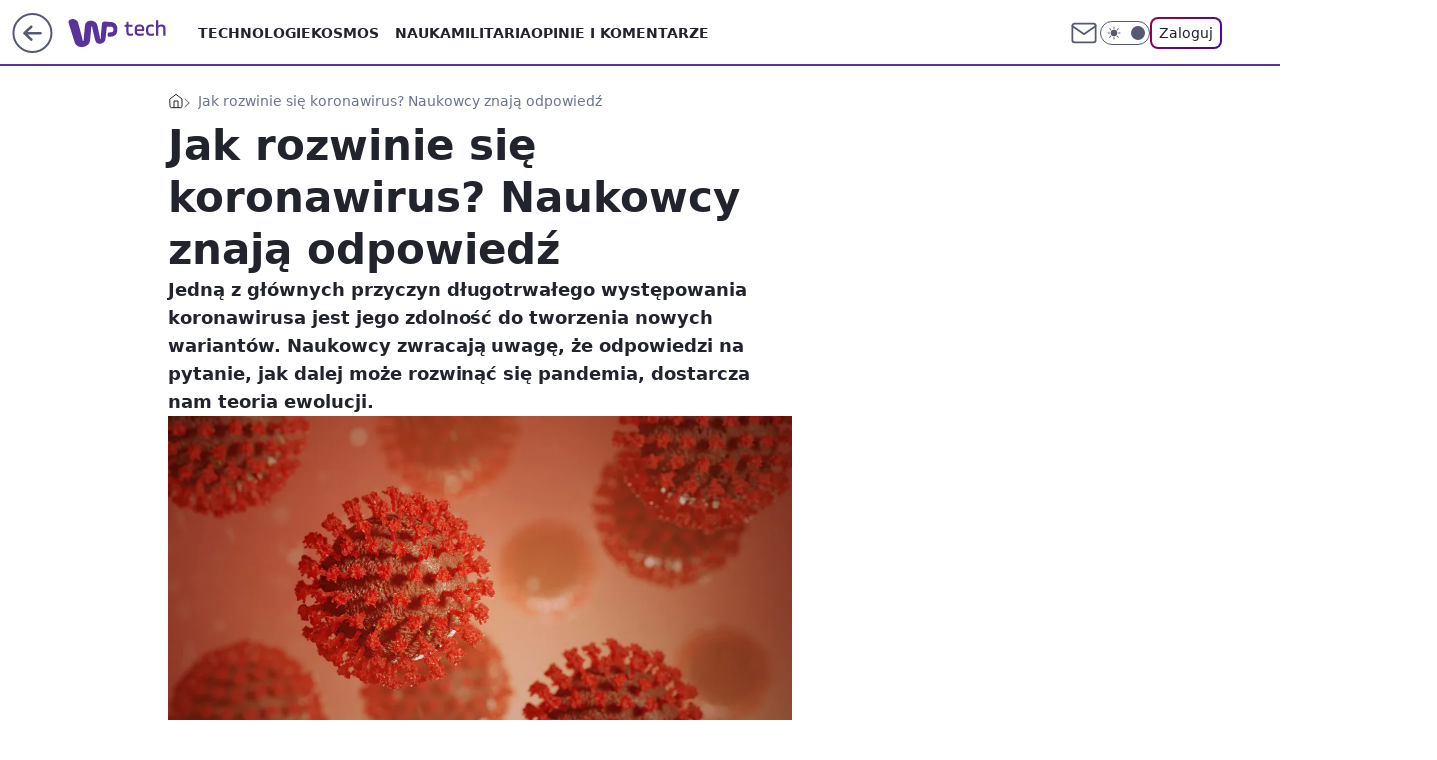

--- FILE ---
content_type: application/javascript
request_url: https://rek.www.wp.pl/gaf.js?rv=2&sn=tech&pvid=11651b7c2b03209f9ec5&rekids=234802&whbid-test=1&phtml=tech.wp.pl%2Fjak-rozwinie-sie-koronawirus-naukowcy-znaja-odpowiedz%2C6678497526500192a&abtest=adtech%7CPRGM-1047%7CA%3Badtech%7CPU-335%7CA%3Badtech%7CPRG-3468%7CA%3Badtech%7CPRGM-1036%7CD%3Badtech%7CFP-76%7CA%3Badtech%7CPRGM-1356%7CA%3Badtech%7CPRGM-1419%7CB%3Badtech%7CPRGM-1589%7CB%3Badtech%7CPRGM-1576%7CA%3Badtech%7CPRGM-1443%7CA%3Badtech%7CPRGM-1587%7CB%3Badtech%7CPRGM-1615%7CA%3Badtech%7CPRGM-1215%7CC&PWA_adbd=0&darkmode=0&highLayout=0&layout=wide&navType=navigate&cdl=0&ctype=article&ciab=IAB19%2CIAB-v3-297%2CIAB7-3&cid=6678497526500192&csystem=ncr&cdate=2021-09-01&REKtagi=wiadomosci%3Bkoronawirus%3Bnauka%3Bcovid19%3Bpandemia&vw=1280&vh=720&p1=0&spin=s7l9r91r&bcv=2
body_size: 12218
content:
s7l9r91r({"spin":"s7l9r91r","bunch":234802,"context":{"dsa":false,"minor":false,"bidRequestId":"1ee03ce3-fbae-44a9-9049-c0499b60944d","maConfig":{"timestamp":"2026-01-22T08:31:40.447Z"},"dfpConfig":{"timestamp":"2026-01-23T12:40:10.018Z"},"sda":[],"targeting":{"client":{},"server":{},"query":{"PWA_adbd":"0","REKtagi":"wiadomosci;koronawirus;nauka;covid19;pandemia","abtest":"adtech|PRGM-1047|A;adtech|PU-335|A;adtech|PRG-3468|A;adtech|PRGM-1036|D;adtech|FP-76|A;adtech|PRGM-1356|A;adtech|PRGM-1419|B;adtech|PRGM-1589|B;adtech|PRGM-1576|A;adtech|PRGM-1443|A;adtech|PRGM-1587|B;adtech|PRGM-1615|A;adtech|PRGM-1215|C","bcv":"2","cdate":"2021-09-01","cdl":"0","ciab":"IAB19,IAB-v3-297,IAB7-3","cid":"6678497526500192","csystem":"ncr","ctype":"article","darkmode":"0","highLayout":"0","layout":"wide","navType":"navigate","p1":"0","phtml":"tech.wp.pl/jak-rozwinie-sie-koronawirus-naukowcy-znaja-odpowiedz,6678497526500192a","pvid":"11651b7c2b03209f9ec5","rekids":"234802","rv":"2","sn":"tech","spin":"s7l9r91r","vh":"720","vw":"1280","whbid-test":"1"}},"directOnly":0,"geo":{"country":"840","region":"","city":""},"statid":"","mlId":"","rshsd":"2","isRobot":false,"curr":{"EUR":4.205,"USD":3.5831,"CHF":4.5298,"GBP":4.8478},"rv":"2","status":{"advf":2,"ma":2,"ma_ads-bidder":2,"ma_cpv-bidder":2,"ma_high-cpm-bidder":2}},"slots":{"11":{"lazy":1,"delivered":"1","campaign":{"id":"187753","adm":{"bunch":"234802","creations":[{"height":250,"showLabel":true,"src":"https://mamc.wpcdn.pl/187753/1754551861482/baner_ver_7A_300x250_px.jpg","trackers":{"click":[""],"cview":["//ma.wp.pl/ma.gif?clid=dca45526c17aa056cf0f889dbba57020\u0026SN=tech\u0026pvid=11651b7c2b03209f9ec5\u0026action=cvimp\u0026pg=tech.wp.pl\u0026par=publisherID%3D308%26inver%3D2%26workfID%3D187753%26emission%3D3008707%26pricingModel%3DH321jCojwhveqYDgw7eU8VVrj5Qp64lit3559TEQyMc%26is_adblock%3D0%26seatID%3Ddca45526c17aa056cf0f889dbba57020%26partnerID%3D%26platform%3D8%26ssp%3Dwp.pl%26domain%3Dtech.wp.pl%26slotSizeWxH%3D300x250%26billing%3Dcpv%26editedTimestamp%3D1767358467%26pvid%3D11651b7c2b03209f9ec5%26bidReqID%3D1ee03ce3-fbae-44a9-9049-c0499b60944d%26targetDomain%3Dwp.pl%26order%3D252400%26ttl%3D1769390391%26sn%3Dtech%26hBudgetRate%3DCFILORU%26org_id%3D25%26iabSiteCategories%3D%26is_robot%3D0%26bidderID%3D11%26contentID%3D6678497526500192%26utility%3DeuBUXOS1E3Rfy6eK6y031e4DOySnYxolV7YR0VJjGpPofD5UwAEr2qZPHYHWF-3b%26slotID%3D011%26creationID%3D1464976%26test%3D0%26seatFee%3DI2MH93tfaL78qmQ5m773VDEn_6I5Onawm4FuvRNcP7w%26iabPageCategories%3D%26geo%3D840%253B%253B%26isDev%3Dfalse%26device%3DPERSONAL_COMPUTER%26userID%3D__UNKNOWN_TELL_US__%26hBidPrice%3DCFILORU%26medium%3Ddisplay%26ip%3DEqlcVgPhHv2yWvNglG-2EQyJ6FejFRNJ92vK0lx7Mus%26cur%3DPLN%26tpID%3D1399472%26client_id%3D38851%26source%3DTG%26bidTimestamp%3D1769303991%26conversionValue%3D0%26rekid%3D234802"],"impression":["//ma.wp.pl/ma.gif?clid=dca45526c17aa056cf0f889dbba57020\u0026SN=tech\u0026pvid=11651b7c2b03209f9ec5\u0026action=delivery\u0026pg=tech.wp.pl\u0026par=creationID%3D1464976%26test%3D0%26seatFee%3DI2MH93tfaL78qmQ5m773VDEn_6I5Onawm4FuvRNcP7w%26iabPageCategories%3D%26geo%3D840%253B%253B%26isDev%3Dfalse%26device%3DPERSONAL_COMPUTER%26userID%3D__UNKNOWN_TELL_US__%26hBidPrice%3DCFILORU%26medium%3Ddisplay%26ip%3DEqlcVgPhHv2yWvNglG-2EQyJ6FejFRNJ92vK0lx7Mus%26cur%3DPLN%26tpID%3D1399472%26client_id%3D38851%26source%3DTG%26bidTimestamp%3D1769303991%26conversionValue%3D0%26rekid%3D234802%26publisherID%3D308%26inver%3D2%26workfID%3D187753%26emission%3D3008707%26pricingModel%3DH321jCojwhveqYDgw7eU8VVrj5Qp64lit3559TEQyMc%26is_adblock%3D0%26seatID%3Ddca45526c17aa056cf0f889dbba57020%26partnerID%3D%26platform%3D8%26ssp%3Dwp.pl%26domain%3Dtech.wp.pl%26slotSizeWxH%3D300x250%26billing%3Dcpv%26editedTimestamp%3D1767358467%26pvid%3D11651b7c2b03209f9ec5%26bidReqID%3D1ee03ce3-fbae-44a9-9049-c0499b60944d%26targetDomain%3Dwp.pl%26order%3D252400%26ttl%3D1769390391%26sn%3Dtech%26hBudgetRate%3DCFILORU%26org_id%3D25%26iabSiteCategories%3D%26is_robot%3D0%26bidderID%3D11%26contentID%3D6678497526500192%26utility%3DeuBUXOS1E3Rfy6eK6y031e4DOySnYxolV7YR0VJjGpPofD5UwAEr2qZPHYHWF-3b%26slotID%3D011"],"view":["//ma.wp.pl/ma.gif?clid=dca45526c17aa056cf0f889dbba57020\u0026SN=tech\u0026pvid=11651b7c2b03209f9ec5\u0026action=view\u0026pg=tech.wp.pl\u0026par=publisherID%3D308%26inver%3D2%26workfID%3D187753%26emission%3D3008707%26pricingModel%3DH321jCojwhveqYDgw7eU8VVrj5Qp64lit3559TEQyMc%26is_adblock%3D0%26seatID%3Ddca45526c17aa056cf0f889dbba57020%26partnerID%3D%26platform%3D8%26ssp%3Dwp.pl%26domain%3Dtech.wp.pl%26slotSizeWxH%3D300x250%26billing%3Dcpv%26editedTimestamp%3D1767358467%26pvid%3D11651b7c2b03209f9ec5%26bidReqID%3D1ee03ce3-fbae-44a9-9049-c0499b60944d%26targetDomain%3Dwp.pl%26order%3D252400%26ttl%3D1769390391%26sn%3Dtech%26hBudgetRate%3DCFILORU%26org_id%3D25%26iabSiteCategories%3D%26is_robot%3D0%26bidderID%3D11%26contentID%3D6678497526500192%26utility%3DeuBUXOS1E3Rfy6eK6y031e4DOySnYxolV7YR0VJjGpPofD5UwAEr2qZPHYHWF-3b%26slotID%3D011%26creationID%3D1464976%26test%3D0%26seatFee%3DI2MH93tfaL78qmQ5m773VDEn_6I5Onawm4FuvRNcP7w%26iabPageCategories%3D%26geo%3D840%253B%253B%26isDev%3Dfalse%26device%3DPERSONAL_COMPUTER%26userID%3D__UNKNOWN_TELL_US__%26hBidPrice%3DCFILORU%26medium%3Ddisplay%26ip%3DEqlcVgPhHv2yWvNglG-2EQyJ6FejFRNJ92vK0lx7Mus%26cur%3DPLN%26tpID%3D1399472%26client_id%3D38851%26source%3DTG%26bidTimestamp%3D1769303991%26conversionValue%3D0%26rekid%3D234802"]},"transparentPlaceholder":false,"type":"image","url":"https://energiajutra.wp.pl/","width":300}],"redir":"https://ma.wp.pl/redirma?SN=tech\u0026pvid=11651b7c2b03209f9ec5\u0026par=userID%3D__UNKNOWN_TELL_US__%26pricingModel%3DH321jCojwhveqYDgw7eU8VVrj5Qp64lit3559TEQyMc%26editedTimestamp%3D1767358467%26targetDomain%3Dwp.pl%26seatFee%3DI2MH93tfaL78qmQ5m773VDEn_6I5Onawm4FuvRNcP7w%26device%3DPERSONAL_COMPUTER%26cur%3DPLN%26inver%3D2%26partnerID%3D%26ttl%3D1769390391%26slotID%3D011%26geo%3D840%253B%253B%26medium%3Ddisplay%26ip%3DEqlcVgPhHv2yWvNglG-2EQyJ6FejFRNJ92vK0lx7Mus%26test%3D0%26tpID%3D1399472%26client_id%3D38851%26source%3DTG%26bidTimestamp%3D1769303991%26conversionValue%3D0%26publisherID%3D308%26seatID%3Ddca45526c17aa056cf0f889dbba57020%26contentID%3D6678497526500192%26creationID%3D1464976%26hBidPrice%3DCFILORU%26ssp%3Dwp.pl%26domain%3Dtech.wp.pl%26billing%3Dcpv%26pvid%3D11651b7c2b03209f9ec5%26sn%3Dtech%26utility%3DeuBUXOS1E3Rfy6eK6y031e4DOySnYxolV7YR0VJjGpPofD5UwAEr2qZPHYHWF-3b%26iabPageCategories%3D%26platform%3D8%26slotSizeWxH%3D300x250%26org_id%3D25%26iabSiteCategories%3D%26isDev%3Dfalse%26rekid%3D234802%26emission%3D3008707%26bidReqID%3D1ee03ce3-fbae-44a9-9049-c0499b60944d%26order%3D252400%26hBudgetRate%3DCFILORU%26bidderID%3D11%26workfID%3D187753%26is_adblock%3D0%26is_robot%3D0\u0026url=","slot":"11"},"creative":{"Id":"1464976","provider":"ma_cpv-bidder","roshash":"CFIL","height":250,"width":300,"touchpointId":"1399472","source":{"bidder":"cpv-bidder"}},"sellingModel":{"model":"CPM_INT"}},"dfpConfig":{"placement":"/89844762/Desktop_Tech.wp.pl_x11_art","roshash":"CGJM","ceil":100,"sizes":[[336,280],[640,280],[300,250]],"namedSizes":["fluid"],"div":"div-gpt-ad-x11-art","targeting":{"DFPHASH":"AEHK","emptygaf":"0"},"gfp":"CGJM"}},"12":{"delivered":"1","campaign":null,"dfpConfig":{"placement":"/89844762/Desktop_Tech.wp.pl_x12_art","roshash":"CGJM","ceil":100,"sizes":[[336,280],[640,280],[300,250]],"namedSizes":["fluid"],"div":"div-gpt-ad-x12-art","targeting":{"DFPHASH":"AEHK","emptygaf":"0"},"gfp":"CGJM"}},"13":{"delivered":"1","campaign":null,"dfpConfig":{"placement":"/89844762/Desktop_Tech.wp.pl_x13_art","roshash":"CGJM","ceil":100,"sizes":[[336,280],[640,280],[300,250]],"namedSizes":["fluid"],"div":"div-gpt-ad-x13-art","targeting":{"DFPHASH":"AEHK","emptygaf":"0"},"gfp":"CGJM"}},"14":{"delivered":"1","campaign":{"id":"189050","adm":{"bunch":"234802","creations":[{"height":250,"showLabel":true,"src":"https://mamc.wpcdn.pl/189050/1769081786606/300x250/300x250/Virtual-Vibes_300x250.html","trackers":{"click":[""],"cview":["//ma.wp.pl/ma.gif?clid=36d4f1d950aab392a9c26b186b340e10\u0026SN=tech\u0026pvid=11651b7c2b03209f9ec5\u0026action=cvimp\u0026pg=tech.wp.pl\u0026par=slotID%3D014%26test%3D0%26order%3D266657%26iabPageCategories%3D%26is_adblock%3D0%26workfID%3D189050%26sn%3Dtech%26bidderID%3D11%26ssp%3Dwp.pl%26creationID%3D1477809%26seatID%3D36d4f1d950aab392a9c26b186b340e10%26client_id%3D77840%26pricingModel%3DV-vr30jQdNoacuaOYMHYKzd5xrageS8IK0oDDVx3-Xc%26iabSiteCategories%3D%26partnerID%3D%26utility%3Dh2UjGInxyiCStcf9e34oOEmIEKumIE4dpjr9nh273uK6DDNmLZ1OyJzhQ3ftv-w2%26userID%3D__UNKNOWN_TELL_US__%26domain%3Dtech.wp.pl%26pvid%3D11651b7c2b03209f9ec5%26isDev%3Dfalse%26platform%3D8%26device%3DPERSONAL_COMPUTER%26targetDomain%3Droblox.com%26billing%3Dcpv%26org_id%3D25%26hBidPrice%3DCFIMUXb%26medium%3Ddisplay%26editedTimestamp%3D1769081962%26is_robot%3D0%26geo%3D840%253B%253B%26hBudgetRate%3DCFIMUXb%26rekid%3D234802%26inver%3D2%26ip%3DWhjiiPS3yQUCe6MIkZTTZO7ohnzgdq7diLfHC_AGM8E%26slotSizeWxH%3D300x250%26source%3DTG%26contentID%3D6678497526500192%26conversionValue%3D0%26bidReqID%3D1ee03ce3-fbae-44a9-9049-c0499b60944d%26cur%3DPLN%26seatFee%3DsWSJO5ZPov6N7fA8I-uquF2CpvdTu6x_JS5r08FF54E%26tpID%3D1406256%26emission%3D3046360%26ttl%3D1769390391%26bidTimestamp%3D1769303991%26publisherID%3D308"],"impression":["//ma.wp.pl/ma.gif?clid=36d4f1d950aab392a9c26b186b340e10\u0026SN=tech\u0026pvid=11651b7c2b03209f9ec5\u0026action=delivery\u0026pg=tech.wp.pl\u0026par=device%3DPERSONAL_COMPUTER%26targetDomain%3Droblox.com%26billing%3Dcpv%26org_id%3D25%26hBidPrice%3DCFIMUXb%26medium%3Ddisplay%26editedTimestamp%3D1769081962%26is_robot%3D0%26geo%3D840%253B%253B%26hBudgetRate%3DCFIMUXb%26rekid%3D234802%26inver%3D2%26ip%3DWhjiiPS3yQUCe6MIkZTTZO7ohnzgdq7diLfHC_AGM8E%26slotSizeWxH%3D300x250%26source%3DTG%26contentID%3D6678497526500192%26conversionValue%3D0%26bidReqID%3D1ee03ce3-fbae-44a9-9049-c0499b60944d%26cur%3DPLN%26seatFee%3DsWSJO5ZPov6N7fA8I-uquF2CpvdTu6x_JS5r08FF54E%26tpID%3D1406256%26emission%3D3046360%26ttl%3D1769390391%26bidTimestamp%3D1769303991%26publisherID%3D308%26slotID%3D014%26test%3D0%26order%3D266657%26iabPageCategories%3D%26is_adblock%3D0%26workfID%3D189050%26sn%3Dtech%26bidderID%3D11%26ssp%3Dwp.pl%26creationID%3D1477809%26seatID%3D36d4f1d950aab392a9c26b186b340e10%26client_id%3D77840%26pricingModel%3DV-vr30jQdNoacuaOYMHYKzd5xrageS8IK0oDDVx3-Xc%26iabSiteCategories%3D%26partnerID%3D%26utility%3Dh2UjGInxyiCStcf9e34oOEmIEKumIE4dpjr9nh273uK6DDNmLZ1OyJzhQ3ftv-w2%26userID%3D__UNKNOWN_TELL_US__%26domain%3Dtech.wp.pl%26pvid%3D11651b7c2b03209f9ec5%26isDev%3Dfalse%26platform%3D8"],"view":["//ma.wp.pl/ma.gif?clid=36d4f1d950aab392a9c26b186b340e10\u0026SN=tech\u0026pvid=11651b7c2b03209f9ec5\u0026action=view\u0026pg=tech.wp.pl\u0026par=seatFee%3DsWSJO5ZPov6N7fA8I-uquF2CpvdTu6x_JS5r08FF54E%26tpID%3D1406256%26emission%3D3046360%26ttl%3D1769390391%26bidTimestamp%3D1769303991%26publisherID%3D308%26slotID%3D014%26test%3D0%26order%3D266657%26iabPageCategories%3D%26is_adblock%3D0%26workfID%3D189050%26sn%3Dtech%26bidderID%3D11%26ssp%3Dwp.pl%26creationID%3D1477809%26seatID%3D36d4f1d950aab392a9c26b186b340e10%26client_id%3D77840%26pricingModel%3DV-vr30jQdNoacuaOYMHYKzd5xrageS8IK0oDDVx3-Xc%26iabSiteCategories%3D%26partnerID%3D%26utility%3Dh2UjGInxyiCStcf9e34oOEmIEKumIE4dpjr9nh273uK6DDNmLZ1OyJzhQ3ftv-w2%26userID%3D__UNKNOWN_TELL_US__%26domain%3Dtech.wp.pl%26pvid%3D11651b7c2b03209f9ec5%26isDev%3Dfalse%26platform%3D8%26device%3DPERSONAL_COMPUTER%26targetDomain%3Droblox.com%26billing%3Dcpv%26org_id%3D25%26hBidPrice%3DCFIMUXb%26medium%3Ddisplay%26editedTimestamp%3D1769081962%26is_robot%3D0%26geo%3D840%253B%253B%26hBudgetRate%3DCFIMUXb%26rekid%3D234802%26inver%3D2%26ip%3DWhjiiPS3yQUCe6MIkZTTZO7ohnzgdq7diLfHC_AGM8E%26slotSizeWxH%3D300x250%26source%3DTG%26contentID%3D6678497526500192%26conversionValue%3D0%26bidReqID%3D1ee03ce3-fbae-44a9-9049-c0499b60944d%26cur%3DPLN"]},"transparentPlaceholder":false,"type":"iframe","url":"https://www.roblox.com/pl/games/17067024883/Bank-Millennium-Virtual-Vibes","width":300}],"redir":"https://ma.wp.pl/redirma?SN=tech\u0026pvid=11651b7c2b03209f9ec5\u0026par=conversionValue%3D0%26cur%3DPLN%26bidTimestamp%3D1769303991%26ssp%3Dwp.pl%26billing%3Dcpv%26tpID%3D1406256%26seatID%3D36d4f1d950aab392a9c26b186b340e10%26utility%3Dh2UjGInxyiCStcf9e34oOEmIEKumIE4dpjr9nh273uK6DDNmLZ1OyJzhQ3ftv-w2%26domain%3Dtech.wp.pl%26pvid%3D11651b7c2b03209f9ec5%26rekid%3D234802%26source%3DTG%26contentID%3D6678497526500192%26bidReqID%3D1ee03ce3-fbae-44a9-9049-c0499b60944d%26is_adblock%3D0%26bidderID%3D11%26targetDomain%3Droblox.com%26editedTimestamp%3D1769081962%26is_robot%3D0%26publisherID%3D308%26test%3D0%26order%3D266657%26iabPageCategories%3D%26client_id%3D77840%26org_id%3D25%26seatFee%3DsWSJO5ZPov6N7fA8I-uquF2CpvdTu6x_JS5r08FF54E%26slotID%3D014%26creationID%3D1477809%26iabSiteCategories%3D%26userID%3D__UNKNOWN_TELL_US__%26hBidPrice%3DCFIMUXb%26inver%3D2%26slotSizeWxH%3D300x250%26geo%3D840%253B%253B%26hBudgetRate%3DCFIMUXb%26partnerID%3D%26medium%3Ddisplay%26ip%3DWhjiiPS3yQUCe6MIkZTTZO7ohnzgdq7diLfHC_AGM8E%26emission%3D3046360%26ttl%3D1769390391%26workfID%3D189050%26sn%3Dtech%26pricingModel%3DV-vr30jQdNoacuaOYMHYKzd5xrageS8IK0oDDVx3-Xc%26isDev%3Dfalse%26platform%3D8%26device%3DPERSONAL_COMPUTER\u0026url=","slot":"14"},"creative":{"Id":"1477809","provider":"ma_cpv-bidder","roshash":"CFIL","height":250,"width":300,"touchpointId":"1406256","source":{"bidder":"cpv-bidder"}},"sellingModel":{"model":"CPM_INT"}},"dfpConfig":{"placement":"/89844762/Desktop_Tech.wp.pl_x14_art","roshash":"CGJM","ceil":100,"sizes":[[336,280],[640,280],[300,250]],"namedSizes":["fluid"],"div":"div-gpt-ad-x14-art","targeting":{"DFPHASH":"AEHK","emptygaf":"0"},"gfp":"CGJM"}},"15":{"delivered":"1","campaign":null,"dfpConfig":{"placement":"/89844762/Desktop_Tech.wp.pl_x15_art","roshash":"CGJM","ceil":100,"sizes":[[728,90],[970,300],[950,90],[980,120],[980,90],[970,150],[970,90],[970,250],[930,180],[950,200],[750,100],[970,66],[750,200],[960,90],[970,100],[750,300],[970,200],[950,300]],"namedSizes":["fluid"],"div":"div-gpt-ad-x15-art","targeting":{"DFPHASH":"AEHK","emptygaf":"0"},"gfp":"CGJM"}},"16":{"delivered":"1","campaign":null,"dfpConfig":{"placement":"/89844762/Desktop_Tech.wp.pl_x16","roshash":"CGJM","ceil":100,"sizes":[[728,90],[970,300],[950,90],[980,120],[980,90],[970,150],[970,90],[970,250],[930,180],[950,200],[750,100],[970,66],[750,200],[960,90],[970,100],[750,300],[970,200],[950,300]],"namedSizes":["fluid"],"div":"div-gpt-ad-x16","targeting":{"DFPHASH":"AEHK","emptygaf":"0"},"gfp":"CGJM"}},"17":{"lazy":1,"delivered":"1","campaign":{"id":"188579","capping":"PWAck=27120684\u0026PWAclt=168","adm":{"bunch":"234802","creations":[{"code":"\u003cdiv class=\"ft_async_tag\"\u003e\u003cnoscript\u003e\u003ca href=\"https://servedby.flashtalking.com/click/2/304894;10471726;0;209;0/?gdpr=${GDPR}\u0026gdpr_consent=${GDPR_CONSENT_78}\u0026ft_width=750\u0026ft_height=300\u0026url=44073094\" target=\"_blank\"\u003e\u003cimg border=\"0\" src=\"https://servedby.flashtalking.com/imp/2/304894;10471726;205;gif;wppl;FullExpand/?gdpr=${GDPR}\u0026gdpr_consent=${GDPR_CONSENT_78}\"\u003e\u003c/a\u003e\u003c/noscript\u003e\u003cimg src=\"data:image/png,ft\" style=\"display: none\" onerror='(function(img) {window.ftClick = \"\";window.ftExpTrack_10471726 = \"\";window.ftX = \"\";window.ftY = \"\";window.ftZ = \"\";window.ftOBA = 1;window.ftContent = \"\";window.ftCustom = \"\";window.ft750x300_OOBclickTrack = \"\";window.ftRandom = Math.random()*1000000;window.ftClick_10471726 = ftClick;if(typeof(ft_referrer)==\"undefined\"){window.ft_referrer=(function(){var r=\"\";if(window==top){r=window.location.href;}else{try{r=window.parent.location.href;}catch(e){}r=(r)?r:document.referrer;}while(encodeURIComponent(r).length\u003e1000){r=r.substring(0,r.length-1);}return r;}());}var ftDomain = (window==top)?\"\":(function(){var d=document.referrer,m=(d)?d.match(\"(?::q/q/)+([qw-]+(q.[qw-]+)+)(q/)?\".replace(/q/g,decodeURIComponent(\"%\"+\"5C\"))):\"\",h=(m\u0026\u0026m[1])?m[1]:\"\";return (h\u0026\u0026h!=location.host)?\"\u0026ft_ifb=1\u0026ft_domain=\"+encodeURIComponent(h):\"\";}());var ftV_10471726={pID:\"10471726\",width:\"750\",height:\"300\",params:{ftx:window.ftX,fty:window.ftY,ftadz:window.ftZ,ftscw:window.ftContent,ft_custom:window.ftCustom,ft_id:window.ftID||\"\",ft_idEnabled:window.ftIDEnabled||\"\",ftOBA:window.ftOBA,ft_domain:((ftDomain||\"\").match(RegExp(\"\u0026ft_domain=([^\u0026$]+)\",\"i\"))||[\"\",\"\"])[1],ft_ifb:((ftDomain||\"\").match(RegExp(\"\u0026ft_ifb=([^\u0026$]+)\",\"i\"))||[\"\",\"\"])[1],ft_agentEnv:window.mraid||window.ormma?\"1\":\"0\",ft_referrer:encodeURIComponent(window.ft_referrer),gdpr:\"${GDPR}\",gdpr_consent:\"${GDPR_CONSENT_78}\",ftClick:window.ftClick,cachebuster:window.ftRandom},winVars:{ftClick_10471726:window.ftClick_10471726,ftExpTrack_10471726:window.ftExpTrack_10471726,ft750x300_OOBclickTrack:window.ft750x300_OOBclickTrack},DTimeout:1E3,GTimeout:1E3},ftPProc=function(d){var c=this;d=JSON.parse(JSON.stringify(d));var f=[],l=function(a,b){b=\"undefined\"===typeof b||isNaN(b)?1:parseInt(b,10);a=a||\"\";for(var e=0\u003c=b?b:0;e--;)a=encodeURIComponent(a);return a},h=function(a){a=a.constructor==Array?a:[];for(var b=0;b\u003ca.length;b++){var e=a[b].t\u0026\u0026\"w\"==a[b].t?\"winVars\":\"params\",c=d[e][a[b].p],g=l(a[b].n||\"\",a[b].e),h=l(a[b].v||\"\",a[b].e);g=(g?g+\":\":\"\")+h;\"\"!==g\u0026\u0026(c=\"undefined\"===typeof c||\"\"===c||\"o\"===a[b].m?\"\":c+\";\",d[e][a[b].p]=c+g)}a=!0;for(b=0;b\u003cf.length;b++)if(!f[b].deployed){a=!1;break}a\u0026\u0026k()},k=function(){k=function(){};deployTag()};c.getVars=function(a){return JSON.parse(JSON.stringify(a?\"string\"===typeof a\u0026\u0026\"undefined\"!==typeof d[a]?d[a]:{}:d))};c.getSrcString=function(){var a=c.getVars(\"params\"),b=[],e;for(e in a)a.hasOwnProperty(e)\u0026\u0026\"undefined\"!==typeof a[e]\u0026\u0026\"\"!==a[e]\u0026\u0026b.push(e+\"=\"+a[e]);return b.join(\"\u0026\")};c.deployWinVars=function(){var a=c.getVars(\"winVars\"),b;for(b in a)a.hasOwnProperty(b)\u0026\u0026\"undefined\"!==typeof a[b]\u0026\u0026(window[b]=a[b])};c.addPProc=function(a){a.deployed=!1;f.push(a)};c.init=function(){d.v=5;var a=[];0===f.length?k():(f.forEach(function(b){a.push(b.id);b.timeout=parseInt(isNaN(b.timeout)?d.DTimeout:b.timeout,10);b.timer=setTimeout(function(){var a={};clearTimeout(b.timer);b.deployed||(b.deployed=!0,h(a))},b.timeout||d.DTimeout);b.deploy(c.getVars(),function(a){clearTimeout(b.timer);b.deployed||(b.deployed=!0,h(a))})}),window[\"ftPPIDs_\"+d.pID]=d.v+\";\"+a.join(\",\"))}},ft10471726PP = new ftPProc(ftV_10471726);ft10471726PP.addPProc({id:\"32574\",deploy:function(settings,callback){var s = document.createElement(\"script\");s.src=\"https://cdn.flashtalking.com/197282/5142003/FT_FullScreenExpand.js\";img.parentNode.insertBefore(s, img.nextSibling);}});var deployTag = function(){deployTag = function(){};clearTimeout(gTimer);ft10471726PP.deployWinVars();var ftTag = document.createElement(\"script\");ftTag.id = \"ft_servedby_10471726\";ftTag.src = \"https://servedby.flashtalking.com/imp/2/304894;10471726;201;jsappend;wppl;FullExpand/?\"+ft10471726PP.getSrcString();ftTag.name = \"ftscript_750x300\";img.parentNode.insertBefore(ftTag, img.nextSibling);},gTimer = setTimeout(function(){clearTimeout(gTimer);deployTag();},ftV_10471726.GTimeout);ft10471726PP.init();})(this);'\u003e\u003c/div\u003e","height":300,"showLabel":true,"trackers":{"click":[""],"cview":["//ma.wp.pl/ma.gif?clid=2756484462c54389dac6407e48e5709b\u0026SN=tech\u0026pvid=11651b7c2b03209f9ec5\u0026action=cvimp\u0026pg=tech.wp.pl\u0026par=is_adblock%3D0%26geo%3D840%253B%253B%26hBidPrice%3DDIQbaitBEJVi%26hBudgetRate%3DCFINRUX%26ssp%3Dwp.pl%26ip%3DHNerp3H4MIycz6nkhw6LX8CwZ7CZWdbWFuIjNpdmRGE%26targetDomain%3D%26test%3D0%26seatID%3D2756484462c54389dac6407e48e5709b%26billing%3Dcpv%26client_id%3D39398%26source%3DTG%26bidReqID%3D1ee03ce3-fbae-44a9-9049-c0499b60944d%26seatFee%3D8O8uclEnFJ5jPiIBPFWlkpLgtFWStyD7WEZVK9yFpx8%26iabPageCategories%3D%26pvid%3D11651b7c2b03209f9ec5%26contentID%3D6678497526500192%26medium%3Ddisplay%26inver%3D2%26cur%3DPLN%26tpID%3D1404110%26pricingModel%3DHhySxZzu0NnuUQoTvRpqP40yOgIRgFKqhEYSq-sw9cU%26ttl%3D1769390391%26is_robot%3D0%26bidTimestamp%3D1769303991%26slotID%3D017%26order%3D266277%26bidderID%3D11%26isDev%3Dfalse%26device%3DPERSONAL_COMPUTER%26domain%3Dtech.wp.pl%26emission%3D3045428%26partnerID%3D%26utility%3D3xde5HaUx-XX0MGmEX47roNtszTNWqBHg1PTlKrtAAHErSc66PergmgsRHiNXzQI%26creationID%3D1473477%26workfID%3D188579%26editedTimestamp%3D1768572575%26platform%3D8%26conversionValue%3D0%26slotSizeWxH%3D750x300%26org_id%3D25%26sn%3Dtech%26userID%3D__UNKNOWN_TELL_US__%26rekid%3D234802%26publisherID%3D308%26iabSiteCategories%3D"],"impression":["//ma.wp.pl/ma.gif?clid=2756484462c54389dac6407e48e5709b\u0026SN=tech\u0026pvid=11651b7c2b03209f9ec5\u0026action=delivery\u0026pg=tech.wp.pl\u0026par=ip%3DHNerp3H4MIycz6nkhw6LX8CwZ7CZWdbWFuIjNpdmRGE%26targetDomain%3D%26test%3D0%26seatID%3D2756484462c54389dac6407e48e5709b%26billing%3Dcpv%26client_id%3D39398%26source%3DTG%26bidReqID%3D1ee03ce3-fbae-44a9-9049-c0499b60944d%26seatFee%3D8O8uclEnFJ5jPiIBPFWlkpLgtFWStyD7WEZVK9yFpx8%26iabPageCategories%3D%26pvid%3D11651b7c2b03209f9ec5%26contentID%3D6678497526500192%26medium%3Ddisplay%26inver%3D2%26cur%3DPLN%26tpID%3D1404110%26pricingModel%3DHhySxZzu0NnuUQoTvRpqP40yOgIRgFKqhEYSq-sw9cU%26ttl%3D1769390391%26is_robot%3D0%26bidTimestamp%3D1769303991%26slotID%3D017%26order%3D266277%26bidderID%3D11%26isDev%3Dfalse%26device%3DPERSONAL_COMPUTER%26domain%3Dtech.wp.pl%26emission%3D3045428%26partnerID%3D%26utility%3D3xde5HaUx-XX0MGmEX47roNtszTNWqBHg1PTlKrtAAHErSc66PergmgsRHiNXzQI%26creationID%3D1473477%26workfID%3D188579%26editedTimestamp%3D1768572575%26platform%3D8%26conversionValue%3D0%26slotSizeWxH%3D750x300%26org_id%3D25%26sn%3Dtech%26userID%3D__UNKNOWN_TELL_US__%26rekid%3D234802%26publisherID%3D308%26iabSiteCategories%3D%26is_adblock%3D0%26geo%3D840%253B%253B%26hBidPrice%3DDIQbaitBEJVi%26hBudgetRate%3DCFINRUX%26ssp%3Dwp.pl"],"view":["//ma.wp.pl/ma.gif?clid=2756484462c54389dac6407e48e5709b\u0026SN=tech\u0026pvid=11651b7c2b03209f9ec5\u0026action=view\u0026pg=tech.wp.pl\u0026par=platform%3D8%26conversionValue%3D0%26slotSizeWxH%3D750x300%26org_id%3D25%26sn%3Dtech%26userID%3D__UNKNOWN_TELL_US__%26rekid%3D234802%26publisherID%3D308%26iabSiteCategories%3D%26is_adblock%3D0%26geo%3D840%253B%253B%26hBidPrice%3DDIQbaitBEJVi%26hBudgetRate%3DCFINRUX%26ssp%3Dwp.pl%26ip%3DHNerp3H4MIycz6nkhw6LX8CwZ7CZWdbWFuIjNpdmRGE%26targetDomain%3D%26test%3D0%26seatID%3D2756484462c54389dac6407e48e5709b%26billing%3Dcpv%26client_id%3D39398%26source%3DTG%26bidReqID%3D1ee03ce3-fbae-44a9-9049-c0499b60944d%26seatFee%3D8O8uclEnFJ5jPiIBPFWlkpLgtFWStyD7WEZVK9yFpx8%26iabPageCategories%3D%26pvid%3D11651b7c2b03209f9ec5%26contentID%3D6678497526500192%26medium%3Ddisplay%26inver%3D2%26cur%3DPLN%26tpID%3D1404110%26pricingModel%3DHhySxZzu0NnuUQoTvRpqP40yOgIRgFKqhEYSq-sw9cU%26ttl%3D1769390391%26is_robot%3D0%26bidTimestamp%3D1769303991%26slotID%3D017%26order%3D266277%26bidderID%3D11%26isDev%3Dfalse%26device%3DPERSONAL_COMPUTER%26domain%3Dtech.wp.pl%26emission%3D3045428%26partnerID%3D%26utility%3D3xde5HaUx-XX0MGmEX47roNtszTNWqBHg1PTlKrtAAHErSc66PergmgsRHiNXzQI%26creationID%3D1473477%26workfID%3D188579%26editedTimestamp%3D1768572575"]},"transparentPlaceholder":false,"type":"code","width":750}],"redir":"https://ma.wp.pl/redirma?SN=tech\u0026pvid=11651b7c2b03209f9ec5\u0026par=utility%3D3xde5HaUx-XX0MGmEX47roNtszTNWqBHg1PTlKrtAAHErSc66PergmgsRHiNXzQI%26sn%3Dtech%26ssp%3Dwp.pl%26slotID%3D017%26conversionValue%3D0%26slotSizeWxH%3D750x300%26rekid%3D234802%26billing%3Dcpv%26bidReqID%3D1ee03ce3-fbae-44a9-9049-c0499b60944d%26seatFee%3D8O8uclEnFJ5jPiIBPFWlkpLgtFWStyD7WEZVK9yFpx8%26tpID%3D1404110%26partnerID%3D%26platform%3D8%26iabSiteCategories%3D%26is_adblock%3D0%26hBudgetRate%3DCFINRUX%26medium%3Ddisplay%26cur%3DPLN%26order%3D266277%26creationID%3D1473477%26workfID%3D188579%26publisherID%3D308%26ip%3DHNerp3H4MIycz6nkhw6LX8CwZ7CZWdbWFuIjNpdmRGE%26targetDomain%3D%26source%3DTG%26contentID%3D6678497526500192%26bidTimestamp%3D1769303991%26device%3DPERSONAL_COMPUTER%26seatID%3D2756484462c54389dac6407e48e5709b%26inver%3D2%26ttl%3D1769390391%26org_id%3D25%26hBidPrice%3DDIQbaitBEJVi%26pricingModel%3DHhySxZzu0NnuUQoTvRpqP40yOgIRgFKqhEYSq-sw9cU%26is_robot%3D0%26isDev%3Dfalse%26geo%3D840%253B%253B%26test%3D0%26client_id%3D39398%26iabPageCategories%3D%26bidderID%3D11%26domain%3Dtech.wp.pl%26editedTimestamp%3D1768572575%26userID%3D__UNKNOWN_TELL_US__%26pvid%3D11651b7c2b03209f9ec5%26emission%3D3045428\u0026url=","slot":"17"},"creative":{"Id":"1473477","provider":"ma_cpv-bidder","roshash":"DIQb","height":300,"width":750,"touchpointId":"1404110","source":{"bidder":"cpv-bidder"}},"sellingModel":{"model":"CPV_INT"}},"dfpConfig":{"placement":"/89844762/Desktop_Tech.wp.pl_x17","roshash":"DIRU","ceil":100,"sizes":[[728,90],[970,300],[950,90],[980,120],[980,90],[970,150],[970,90],[970,250],[930,180],[950,200],[750,100],[970,66],[750,200],[960,90],[970,100],[750,300],[970,200],[950,300]],"namedSizes":["fluid"],"div":"div-gpt-ad-x17","targeting":{"DFPHASH":"BGPS","emptygaf":"0"},"gfp":"CGJM"}},"18":{"delivered":"1","campaign":null,"dfpConfig":{"placement":"/89844762/Desktop_Tech.wp.pl_x18","roshash":"CGJM","ceil":100,"sizes":[[728,90],[970,300],[950,90],[980,120],[980,90],[970,150],[970,90],[970,250],[930,180],[950,200],[750,100],[970,66],[750,200],[960,90],[970,100],[750,300],[970,200],[950,300]],"namedSizes":["fluid"],"div":"div-gpt-ad-x18","targeting":{"DFPHASH":"AEHK","emptygaf":"0"},"gfp":"CGJM"}},"19":{"delivered":"1","campaign":null,"dfpConfig":{"placement":"/89844762/Desktop_Tech.wp.pl_x19","roshash":"CGJM","ceil":100,"sizes":[[728,90],[970,300],[950,90],[980,120],[980,90],[970,150],[970,90],[970,250],[930,180],[950,200],[750,100],[970,66],[750,200],[960,90],[970,100],[750,300],[970,200],[950,300]],"namedSizes":["fluid"],"div":"div-gpt-ad-x19","targeting":{"DFPHASH":"AEHK","emptygaf":"0"},"gfp":"CGJM"}},"2":{"delivered":"1","campaign":{"id":"187057","capping":"PWAck=27120447\u0026PWAclt=960","adm":{"bunch":"234802","creations":[{"cbConfig":{"blur":false,"bottomBar":false,"fullPage":false,"message":"Przekierowanie za {{time}} sekund{{y}}","timeout":15000},"height":600,"pixels":["//ad.doubleclick.net/ddm/trackimp/N2237290.276442WIRTUALNAPOLSKA/B34824962.436989159;dc_trk_aid=629722317;dc_trk_cid=246962839;ord=1769303991;dc_lat=;dc_rdid=;tag_for_child_directed_treatment=;tfua=;gdpr=${GDPR};gdpr_consent=${GDPR_CONSENT_755};ltd=${LIMITED_ADS};dc_tdv=1?"],"scalable":"2","showLabel":false,"src":"https://mamc.wpcdn.pl/187057/1766149172986/WP_baner_1200x600/1200x600/index.html","trackers":{"click":[""],"cview":["//ma.wp.pl/ma.gif?clid=de722beda2adf178cb2a229b728519d3\u0026SN=tech\u0026pvid=11651b7c2b03209f9ec5\u0026action=cvimp\u0026pg=tech.wp.pl\u0026par=device%3DPERSONAL_COMPUTER%26userID%3D__UNKNOWN_TELL_US__%26domain%3Dtech.wp.pl%26creationID%3D1459285%26org_id%3D25%26emission%3D3041539%26ttl%3D1769390391%26pvid%3D11651b7c2b03209f9ec5%26inver%3D2%26seatFee%3DaqjPo51088tpoSsQzGfRrXrmXTkJoQ1sqf7G26dztBo%26tpID%3D1395564%26is_robot%3D0%26sn%3Dtech%26ssp%3Dwp.pl%26pricingModel%3Dg02cnLCy3p72E5JlgE5vet98B2Ca7qpiugCswSNyhbA%26hBidPrice%3DCFINSVY%26partnerID%3D%26medium%3Ddisplay%26rekid%3D234802%26slotID%3D002%26slotSizeWxH%3D1200x600%26client_id%3D41129%26bidTimestamp%3D1769303991%26contentID%3D6678497526500192%26utility%3DWgQe5265IgnbifjPeQZvXVetN-qL0CGyvx4fQTaTWSbW81WWbkHIGmnS0QpcMy74%26targetDomain%3Dshell.pl%26cur%3DPLN%26geo%3D840%253B%253B%26conversionValue%3D0%26ip%3DO1DYGeTeWi3DWAyzUyQ_Ji7yxAzISLakyH39lVJoLN4%26seatID%3Dde722beda2adf178cb2a229b728519d3%26iabPageCategories%3D%26iabSiteCategories%3D%26platform%3D8%26test%3D0%26source%3DTG%26editedTimestamp%3D1766399041%26is_adblock%3D0%26isDev%3Dfalse%26bidReqID%3D1ee03ce3-fbae-44a9-9049-c0499b60944d%26publisherID%3D308%26workfID%3D187057%26billing%3Dcpv%26order%3D264859%26hBudgetRate%3DCFINSVY%26bidderID%3D11"],"impression":["//ma.wp.pl/ma.gif?clid=de722beda2adf178cb2a229b728519d3\u0026SN=tech\u0026pvid=11651b7c2b03209f9ec5\u0026action=delivery\u0026pg=tech.wp.pl\u0026par=tpID%3D1395564%26is_robot%3D0%26sn%3Dtech%26ssp%3Dwp.pl%26pricingModel%3Dg02cnLCy3p72E5JlgE5vet98B2Ca7qpiugCswSNyhbA%26hBidPrice%3DCFINSVY%26partnerID%3D%26medium%3Ddisplay%26rekid%3D234802%26slotID%3D002%26slotSizeWxH%3D1200x600%26client_id%3D41129%26bidTimestamp%3D1769303991%26contentID%3D6678497526500192%26utility%3DWgQe5265IgnbifjPeQZvXVetN-qL0CGyvx4fQTaTWSbW81WWbkHIGmnS0QpcMy74%26targetDomain%3Dshell.pl%26cur%3DPLN%26geo%3D840%253B%253B%26conversionValue%3D0%26ip%3DO1DYGeTeWi3DWAyzUyQ_Ji7yxAzISLakyH39lVJoLN4%26seatID%3Dde722beda2adf178cb2a229b728519d3%26iabPageCategories%3D%26iabSiteCategories%3D%26platform%3D8%26test%3D0%26source%3DTG%26editedTimestamp%3D1766399041%26is_adblock%3D0%26isDev%3Dfalse%26bidReqID%3D1ee03ce3-fbae-44a9-9049-c0499b60944d%26publisherID%3D308%26workfID%3D187057%26billing%3Dcpv%26order%3D264859%26hBudgetRate%3DCFINSVY%26bidderID%3D11%26device%3DPERSONAL_COMPUTER%26userID%3D__UNKNOWN_TELL_US__%26domain%3Dtech.wp.pl%26creationID%3D1459285%26org_id%3D25%26emission%3D3041539%26ttl%3D1769390391%26pvid%3D11651b7c2b03209f9ec5%26inver%3D2%26seatFee%3DaqjPo51088tpoSsQzGfRrXrmXTkJoQ1sqf7G26dztBo"],"view":["//ma.wp.pl/ma.gif?clid=de722beda2adf178cb2a229b728519d3\u0026SN=tech\u0026pvid=11651b7c2b03209f9ec5\u0026action=view\u0026pg=tech.wp.pl\u0026par=medium%3Ddisplay%26rekid%3D234802%26slotID%3D002%26slotSizeWxH%3D1200x600%26client_id%3D41129%26bidTimestamp%3D1769303991%26contentID%3D6678497526500192%26utility%3DWgQe5265IgnbifjPeQZvXVetN-qL0CGyvx4fQTaTWSbW81WWbkHIGmnS0QpcMy74%26targetDomain%3Dshell.pl%26cur%3DPLN%26geo%3D840%253B%253B%26conversionValue%3D0%26ip%3DO1DYGeTeWi3DWAyzUyQ_Ji7yxAzISLakyH39lVJoLN4%26seatID%3Dde722beda2adf178cb2a229b728519d3%26iabPageCategories%3D%26iabSiteCategories%3D%26platform%3D8%26test%3D0%26source%3DTG%26editedTimestamp%3D1766399041%26is_adblock%3D0%26isDev%3Dfalse%26bidReqID%3D1ee03ce3-fbae-44a9-9049-c0499b60944d%26publisherID%3D308%26workfID%3D187057%26billing%3Dcpv%26order%3D264859%26hBudgetRate%3DCFINSVY%26bidderID%3D11%26device%3DPERSONAL_COMPUTER%26userID%3D__UNKNOWN_TELL_US__%26domain%3Dtech.wp.pl%26creationID%3D1459285%26org_id%3D25%26emission%3D3041539%26ttl%3D1769390391%26pvid%3D11651b7c2b03209f9ec5%26inver%3D2%26seatFee%3DaqjPo51088tpoSsQzGfRrXrmXTkJoQ1sqf7G26dztBo%26tpID%3D1395564%26is_robot%3D0%26sn%3Dtech%26ssp%3Dwp.pl%26pricingModel%3Dg02cnLCy3p72E5JlgE5vet98B2Ca7qpiugCswSNyhbA%26hBidPrice%3DCFINSVY%26partnerID%3D"]},"transparentPlaceholder":false,"type":"iframe","url":"https://ad.doubleclick.net/ddm/trackclk/N2237290.276442WIRTUALNAPOLSKA/B34824962.436989159;dc_trk_aid=629722317;dc_trk_cid=246962839;dc_lat=;dc_rdid=;tag_for_child_directed_treatment=;tfua=;gdpr=${GDPR};gdpr_consent=${GDPR_CONSENT_755};ltd=${LIMITED_ADS};dc_tdv=1","width":1200}],"redir":"https://ma.wp.pl/redirma?SN=tech\u0026pvid=11651b7c2b03209f9ec5\u0026par=rekid%3D234802%26slotID%3D002%26cur%3DPLN%26iabSiteCategories%3D%26test%3D0%26editedTimestamp%3D1766399041%26order%3D264859%26iabPageCategories%3D%26bidReqID%3D1ee03ce3-fbae-44a9-9049-c0499b60944d%26hBidPrice%3DCFINSVY%26medium%3Ddisplay%26is_adblock%3D0%26workfID%3D187057%26hBudgetRate%3DCFINSVY%26device%3DPERSONAL_COMPUTER%26userID%3D__UNKNOWN_TELL_US__%26domain%3Dtech.wp.pl%26seatID%3Dde722beda2adf178cb2a229b728519d3%26source%3DTG%26emission%3D3041539%26pvid%3D11651b7c2b03209f9ec5%26seatFee%3DaqjPo51088tpoSsQzGfRrXrmXTkJoQ1sqf7G26dztBo%26sn%3Dtech%26pricingModel%3Dg02cnLCy3p72E5JlgE5vet98B2Ca7qpiugCswSNyhbA%26ip%3DO1DYGeTeWi3DWAyzUyQ_Ji7yxAzISLakyH39lVJoLN4%26platform%3D8%26publisherID%3D308%26bidderID%3D11%26org_id%3D25%26inver%3D2%26ssp%3Dwp.pl%26slotSizeWxH%3D1200x600%26conversionValue%3D0%26isDev%3Dfalse%26creationID%3D1459285%26ttl%3D1769390391%26bidTimestamp%3D1769303991%26contentID%3D6678497526500192%26utility%3DWgQe5265IgnbifjPeQZvXVetN-qL0CGyvx4fQTaTWSbW81WWbkHIGmnS0QpcMy74%26targetDomain%3Dshell.pl%26geo%3D840%253B%253B%26billing%3Dcpv%26tpID%3D1395564%26partnerID%3D%26client_id%3D41129%26is_robot%3D0\u0026url=","slot":"2"},"creative":{"Id":"1459285","provider":"ma_cpv-bidder","roshash":"EJMP","height":600,"width":1200,"touchpointId":"1395564","source":{"bidder":"cpv-bidder"}},"sellingModel":{"model":"CPM_INT"}},"dfpConfig":{"placement":"/89844762/Desktop_Tech.wp.pl_x02","roshash":"EJMP","ceil":100,"sizes":[[970,300],[970,600],[750,300],[950,300],[980,600],[1920,870],[1200,600],[750,400],[960,640]],"namedSizes":["fluid"],"div":"div-gpt-ad-x02","targeting":{"DFPHASH":"CHKN","emptygaf":"0"},"gfp":"DLOR"}},"24":{"delivered":"","campaign":null,"dfpConfig":null},"25":{"lazy":1,"delivered":"1","campaign":{"id":"188428","adm":{"bunch":"234802","creations":[{"height":250,"showLabel":true,"src":"https://mamc.wpcdn.pl/188428/1768383985628/abu-dhabi-autopromo-300x250-V3.jpg","trackers":{"click":[""],"cview":["//ma.wp.pl/ma.gif?clid=36d4f1d950aab392a9c26b186b340e10\u0026SN=tech\u0026pvid=11651b7c2b03209f9ec5\u0026action=cvimp\u0026pg=tech.wp.pl\u0026par=slotSizeWxH%3D300x250%26client_id%3D32932%26emission%3D3045055%26bidderID%3D11%26utility%3DiiGx3dv_cO1agCE9jjJ9tpHeGTr2FUyr53mAqq5xc7N_9j9D4y0W-Ut7O1UEoLCf%26platform%3D8%26bidReqID%3D1ee03ce3-fbae-44a9-9049-c0499b60944d%26device%3DPERSONAL_COMPUTER%26seatFee%3DW519LNrRLLSn7LA0X4EzIG1lHqzcN_6D7gigF-rVYSY%26order%3D266122%26rekid%3D234802%26workfID%3D188428%26org_id%3D25%26is_robot%3D0%26bidTimestamp%3D1769303991%26hBudgetRate%3DCFILORU%26medium%3Ddisplay%26conversionValue%3D0%26ssp%3Dwp.pl%26creationID%3D1471256%26targetDomain%3Dwakacje.pl%26pvid%3D11651b7c2b03209f9ec5%26ip%3DT0AZZZa0yzNl92Ss1WwkisbY2J4tsY63DWrmVHQ2ukE%26test%3D0%26tpID%3D1403460%26seatID%3D36d4f1d950aab392a9c26b186b340e10%26editedTimestamp%3D1768915577%26is_adblock%3D0%26sn%3Dtech%26geo%3D840%253B%253B%26userID%3D__UNKNOWN_TELL_US__%26billing%3Dcpv%26source%3DTG%26ttl%3D1769390391%26partnerID%3D%26isDev%3Dfalse%26contentID%3D6678497526500192%26publisherID%3D308%26inver%3D2%26slotID%3D025%26pricingModel%3DXJjPms4GYYldy79KuHCoOarCwm_Hh4TdbvmETr_DBw8%26iabPageCategories%3D%26domain%3Dtech.wp.pl%26cur%3DPLN%26iabSiteCategories%3D%26hBidPrice%3DCFILORU"],"impression":["//ma.wp.pl/ma.gif?clid=36d4f1d950aab392a9c26b186b340e10\u0026SN=tech\u0026pvid=11651b7c2b03209f9ec5\u0026action=delivery\u0026pg=tech.wp.pl\u0026par=platform%3D8%26bidReqID%3D1ee03ce3-fbae-44a9-9049-c0499b60944d%26device%3DPERSONAL_COMPUTER%26seatFee%3DW519LNrRLLSn7LA0X4EzIG1lHqzcN_6D7gigF-rVYSY%26order%3D266122%26rekid%3D234802%26workfID%3D188428%26org_id%3D25%26is_robot%3D0%26bidTimestamp%3D1769303991%26hBudgetRate%3DCFILORU%26medium%3Ddisplay%26conversionValue%3D0%26ssp%3Dwp.pl%26creationID%3D1471256%26targetDomain%3Dwakacje.pl%26pvid%3D11651b7c2b03209f9ec5%26ip%3DT0AZZZa0yzNl92Ss1WwkisbY2J4tsY63DWrmVHQ2ukE%26test%3D0%26tpID%3D1403460%26seatID%3D36d4f1d950aab392a9c26b186b340e10%26editedTimestamp%3D1768915577%26is_adblock%3D0%26sn%3Dtech%26geo%3D840%253B%253B%26userID%3D__UNKNOWN_TELL_US__%26billing%3Dcpv%26source%3DTG%26ttl%3D1769390391%26partnerID%3D%26isDev%3Dfalse%26contentID%3D6678497526500192%26publisherID%3D308%26inver%3D2%26slotID%3D025%26pricingModel%3DXJjPms4GYYldy79KuHCoOarCwm_Hh4TdbvmETr_DBw8%26iabPageCategories%3D%26domain%3Dtech.wp.pl%26cur%3DPLN%26iabSiteCategories%3D%26hBidPrice%3DCFILORU%26slotSizeWxH%3D300x250%26client_id%3D32932%26emission%3D3045055%26bidderID%3D11%26utility%3DiiGx3dv_cO1agCE9jjJ9tpHeGTr2FUyr53mAqq5xc7N_9j9D4y0W-Ut7O1UEoLCf"],"view":["//ma.wp.pl/ma.gif?clid=36d4f1d950aab392a9c26b186b340e10\u0026SN=tech\u0026pvid=11651b7c2b03209f9ec5\u0026action=view\u0026pg=tech.wp.pl\u0026par=creationID%3D1471256%26targetDomain%3Dwakacje.pl%26pvid%3D11651b7c2b03209f9ec5%26ip%3DT0AZZZa0yzNl92Ss1WwkisbY2J4tsY63DWrmVHQ2ukE%26test%3D0%26tpID%3D1403460%26seatID%3D36d4f1d950aab392a9c26b186b340e10%26editedTimestamp%3D1768915577%26is_adblock%3D0%26sn%3Dtech%26geo%3D840%253B%253B%26userID%3D__UNKNOWN_TELL_US__%26billing%3Dcpv%26source%3DTG%26ttl%3D1769390391%26partnerID%3D%26isDev%3Dfalse%26contentID%3D6678497526500192%26publisherID%3D308%26inver%3D2%26slotID%3D025%26pricingModel%3DXJjPms4GYYldy79KuHCoOarCwm_Hh4TdbvmETr_DBw8%26iabPageCategories%3D%26domain%3Dtech.wp.pl%26cur%3DPLN%26iabSiteCategories%3D%26hBidPrice%3DCFILORU%26slotSizeWxH%3D300x250%26client_id%3D32932%26emission%3D3045055%26bidderID%3D11%26utility%3DiiGx3dv_cO1agCE9jjJ9tpHeGTr2FUyr53mAqq5xc7N_9j9D4y0W-Ut7O1UEoLCf%26platform%3D8%26bidReqID%3D1ee03ce3-fbae-44a9-9049-c0499b60944d%26device%3DPERSONAL_COMPUTER%26seatFee%3DW519LNrRLLSn7LA0X4EzIG1lHqzcN_6D7gigF-rVYSY%26order%3D266122%26rekid%3D234802%26workfID%3D188428%26org_id%3D25%26is_robot%3D0%26bidTimestamp%3D1769303991%26hBudgetRate%3DCFILORU%26medium%3Ddisplay%26conversionValue%3D0%26ssp%3Dwp.pl"]},"transparentPlaceholder":false,"type":"image","url":"https://www.wakacje.pl/wczasy/abu-dhabi/?samolotem,3-gwiazdkowe,ocena-7,za-osobe\u0026utm_source=wppl\u0026utm_medium=autopromo\u0026utm_campaign=abudhabi\u0026utm_content=300x250abu","width":300}],"redir":"https://ma.wp.pl/redirma?SN=tech\u0026pvid=11651b7c2b03209f9ec5\u0026par=domain%3Dtech.wp.pl%26bidderID%3D11%26seatFee%3DW519LNrRLLSn7LA0X4EzIG1lHqzcN_6D7gigF-rVYSY%26conversionValue%3D0%26test%3D0%26inver%3D2%26pricingModel%3DXJjPms4GYYldy79KuHCoOarCwm_Hh4TdbvmETr_DBw8%26iabPageCategories%3D%26workfID%3D188428%26billing%3Dcpv%26source%3DTG%26contentID%3D6678497526500192%26publisherID%3D308%26slotID%3D025%26slotSizeWxH%3D300x250%26hBudgetRate%3DCFILORU%26ip%3DT0AZZZa0yzNl92Ss1WwkisbY2J4tsY63DWrmVHQ2ukE%26userID%3D__UNKNOWN_TELL_US__%26targetDomain%3Dwakacje.pl%26pvid%3D11651b7c2b03209f9ec5%26seatID%3D36d4f1d950aab392a9c26b186b340e10%26editedTimestamp%3D1768915577%26partnerID%3D%26iabSiteCategories%3D%26client_id%3D32932%26bidTimestamp%3D1769303991%26is_adblock%3D0%26isDev%3Dfalse%26cur%3DPLN%26platform%3D8%26device%3DPERSONAL_COMPUTER%26order%3D266122%26medium%3Ddisplay%26creationID%3D1471256%26tpID%3D1403460%26utility%3DiiGx3dv_cO1agCE9jjJ9tpHeGTr2FUyr53mAqq5xc7N_9j9D4y0W-Ut7O1UEoLCf%26rekid%3D234802%26org_id%3D25%26ssp%3Dwp.pl%26sn%3Dtech%26geo%3D840%253B%253B%26ttl%3D1769390391%26hBidPrice%3DCFILORU%26emission%3D3045055%26bidReqID%3D1ee03ce3-fbae-44a9-9049-c0499b60944d%26is_robot%3D0\u0026url=","slot":"25"},"creative":{"Id":"1471256","provider":"ma_cpv-bidder","roshash":"CFIL","height":250,"width":300,"touchpointId":"1403460","source":{"bidder":"cpv-bidder"}},"sellingModel":{"model":"CPM_INT"}},"dfpConfig":{"placement":"/89844762/Desktop_Tech.wp.pl_x25_art","roshash":"CGJM","ceil":100,"sizes":[[336,280],[640,280],[300,250]],"namedSizes":["fluid"],"div":"div-gpt-ad-x25-art","targeting":{"DFPHASH":"AEHK","emptygaf":"0"},"gfp":"CGJM"}},"27":{"delivered":"1","campaign":null,"dfpConfig":{"placement":"/89844762/Desktop_Tech.wp.pl_x27_art","roshash":"CGJM","ceil":100,"sizes":[[160,600]],"namedSizes":["fluid"],"div":"div-gpt-ad-x27-art","targeting":{"DFPHASH":"AEHK","emptygaf":"0"},"gfp":"CGJM"}},"28":{"delivered":"","campaign":null,"dfpConfig":null},"29":{"delivered":"","campaign":null,"dfpConfig":null},"3":{"delivered":"1","campaign":null,"dfpConfig":{"placement":"/89844762/Desktop_Tech.wp.pl_x03_art","roshash":"CGJM","ceil":100,"sizes":[[728,90],[970,300],[950,90],[980,120],[980,90],[970,150],[970,90],[970,250],[930,180],[950,200],[750,100],[970,66],[750,200],[960,90],[970,100],[750,300],[970,200],[950,300]],"namedSizes":["fluid"],"div":"div-gpt-ad-x03-art","targeting":{"DFPHASH":"AEHK","emptygaf":"0"},"gfp":"CGJM"}},"32":{"delivered":"1","campaign":null,"dfpConfig":{"placement":"/89844762/Desktop_Tech.wp.pl_x32_art","roshash":"CGJM","ceil":100,"sizes":[[336,280],[640,280],[300,250]],"namedSizes":["fluid"],"div":"div-gpt-ad-x32-art","targeting":{"DFPHASH":"AEHK","emptygaf":"0"},"gfp":"CGJM"}},"33":{"delivered":"1","campaign":null,"dfpConfig":{"placement":"/89844762/Desktop_Tech.wp.pl_x33_art","roshash":"CGJM","ceil":100,"sizes":[[336,280],[640,280],[300,250]],"namedSizes":["fluid"],"div":"div-gpt-ad-x33-art","targeting":{"DFPHASH":"AEHK","emptygaf":"0"},"gfp":"CGJM"}},"34":{"delivered":"1","campaign":null,"dfpConfig":{"placement":"/89844762/Desktop_Tech.wp.pl_x34_art","roshash":"CGJM","ceil":100,"sizes":[[300,250]],"namedSizes":["fluid"],"div":"div-gpt-ad-x34-art","targeting":{"DFPHASH":"AEHK","emptygaf":"0"},"gfp":"CGJM"}},"35":{"delivered":"1","campaign":null,"dfpConfig":{"placement":"/89844762/Desktop_Tech.wp.pl_x35_art","roshash":"CGJM","ceil":100,"sizes":[[300,600],[300,250]],"namedSizes":["fluid"],"div":"div-gpt-ad-x35-art","targeting":{"DFPHASH":"AEHK","emptygaf":"0"},"gfp":"CGJM"}},"36":{"delivered":"1","campaign":null,"dfpConfig":{"placement":"/89844762/Desktop_Tech.wp.pl_x36_art","roshash":"CGJM","ceil":100,"sizes":[[300,600],[300,250]],"namedSizes":["fluid"],"div":"div-gpt-ad-x36-art","targeting":{"DFPHASH":"AEHK","emptygaf":"0"},"gfp":"CGJM"}},"37":{"lazy":1,"delivered":"1","campaign":{"id":"188277","adm":{"bunch":"234802","creations":[{"height":600,"scalable":"1","showLabel":true,"src":"https://mamc.wpcdn.pl/188277/1768218730756/pudelek-wosp-vB-300x600.jpg","trackers":{"click":[""],"cview":["//ma.wp.pl/ma.gif?clid=36d4f1d950aab392a9c26b186b340e10\u0026SN=tech\u0026pvid=11651b7c2b03209f9ec5\u0026action=cvimp\u0026pg=tech.wp.pl\u0026par=client_id%3D38851%26order%3D266039%26partnerID%3D%26device%3DPERSONAL_COMPUTER%26seatFee%3D_GaotGCgjU4QB1a7ZQNd7Jo3IaWQ-xyXYrbJQ5ZqNMU%26bidderID%3D11%26medium%3Ddisplay%26targetDomain%3Dallegro.pl%26workfID%3D188277%26tpID%3D1402616%26source%3DTG%26pricingModel%3DRi2OJ9w5QdAxKq21MF6z9l-TkREMRNKK2Uj8G0WH9eM%26is_robot%3D0%26pvid%3D11651b7c2b03209f9ec5%26userID%3D__UNKNOWN_TELL_US__%26rekid%3D234802%26inver%3D2%26ip%3DwwkyuE_yNqoXOnHwVY6ibeHjIh0TFzl-HcC6wnHGO3s%26domain%3Dtech.wp.pl%26billing%3Dcpv%26iabSiteCategories%3D%26geo%3D840%253B%253B%26publisherID%3D308%26slotID%3D037%26cur%3DPLN%26test%3D0%26seatID%3D36d4f1d950aab392a9c26b186b340e10%26emission%3D3044803%26is_adblock%3D0%26bidTimestamp%3D1769303991%26creationID%3D1470128%26iabPageCategories%3D%26sn%3Dtech%26hBudgetRate%3DCFILORU%26contentID%3D6678497526500192%26platform%3D8%26conversionValue%3D0%26bidReqID%3D1ee03ce3-fbae-44a9-9049-c0499b60944d%26editedTimestamp%3D1768218902%26isDev%3Dfalse%26org_id%3D25%26ttl%3D1769390391%26hBidPrice%3DCFILORU%26utility%3D4fs8c-I32jDc74sysa8a5NlHbL7OjTbMWVYZ0DL2Sr9fHuU9mjzow15m-PgFTQZr%26ssp%3Dwp.pl%26slotSizeWxH%3D300x600"],"impression":["//ma.wp.pl/ma.gif?clid=36d4f1d950aab392a9c26b186b340e10\u0026SN=tech\u0026pvid=11651b7c2b03209f9ec5\u0026action=delivery\u0026pg=tech.wp.pl\u0026par=seatFee%3D_GaotGCgjU4QB1a7ZQNd7Jo3IaWQ-xyXYrbJQ5ZqNMU%26bidderID%3D11%26medium%3Ddisplay%26targetDomain%3Dallegro.pl%26workfID%3D188277%26tpID%3D1402616%26source%3DTG%26pricingModel%3DRi2OJ9w5QdAxKq21MF6z9l-TkREMRNKK2Uj8G0WH9eM%26is_robot%3D0%26pvid%3D11651b7c2b03209f9ec5%26userID%3D__UNKNOWN_TELL_US__%26rekid%3D234802%26inver%3D2%26ip%3DwwkyuE_yNqoXOnHwVY6ibeHjIh0TFzl-HcC6wnHGO3s%26domain%3Dtech.wp.pl%26billing%3Dcpv%26iabSiteCategories%3D%26geo%3D840%253B%253B%26publisherID%3D308%26slotID%3D037%26cur%3DPLN%26test%3D0%26seatID%3D36d4f1d950aab392a9c26b186b340e10%26emission%3D3044803%26is_adblock%3D0%26bidTimestamp%3D1769303991%26creationID%3D1470128%26iabPageCategories%3D%26sn%3Dtech%26hBudgetRate%3DCFILORU%26contentID%3D6678497526500192%26platform%3D8%26conversionValue%3D0%26bidReqID%3D1ee03ce3-fbae-44a9-9049-c0499b60944d%26editedTimestamp%3D1768218902%26isDev%3Dfalse%26org_id%3D25%26ttl%3D1769390391%26hBidPrice%3DCFILORU%26utility%3D4fs8c-I32jDc74sysa8a5NlHbL7OjTbMWVYZ0DL2Sr9fHuU9mjzow15m-PgFTQZr%26ssp%3Dwp.pl%26slotSizeWxH%3D300x600%26client_id%3D38851%26order%3D266039%26partnerID%3D%26device%3DPERSONAL_COMPUTER"],"view":["//ma.wp.pl/ma.gif?clid=36d4f1d950aab392a9c26b186b340e10\u0026SN=tech\u0026pvid=11651b7c2b03209f9ec5\u0026action=view\u0026pg=tech.wp.pl\u0026par=workfID%3D188277%26tpID%3D1402616%26source%3DTG%26pricingModel%3DRi2OJ9w5QdAxKq21MF6z9l-TkREMRNKK2Uj8G0WH9eM%26is_robot%3D0%26pvid%3D11651b7c2b03209f9ec5%26userID%3D__UNKNOWN_TELL_US__%26rekid%3D234802%26inver%3D2%26ip%3DwwkyuE_yNqoXOnHwVY6ibeHjIh0TFzl-HcC6wnHGO3s%26domain%3Dtech.wp.pl%26billing%3Dcpv%26iabSiteCategories%3D%26geo%3D840%253B%253B%26publisherID%3D308%26slotID%3D037%26cur%3DPLN%26test%3D0%26seatID%3D36d4f1d950aab392a9c26b186b340e10%26emission%3D3044803%26is_adblock%3D0%26bidTimestamp%3D1769303991%26creationID%3D1470128%26iabPageCategories%3D%26sn%3Dtech%26hBudgetRate%3DCFILORU%26contentID%3D6678497526500192%26platform%3D8%26conversionValue%3D0%26bidReqID%3D1ee03ce3-fbae-44a9-9049-c0499b60944d%26editedTimestamp%3D1768218902%26isDev%3Dfalse%26org_id%3D25%26ttl%3D1769390391%26hBidPrice%3DCFILORU%26utility%3D4fs8c-I32jDc74sysa8a5NlHbL7OjTbMWVYZ0DL2Sr9fHuU9mjzow15m-PgFTQZr%26ssp%3Dwp.pl%26slotSizeWxH%3D300x600%26client_id%3D38851%26order%3D266039%26partnerID%3D%26device%3DPERSONAL_COMPUTER%26seatFee%3D_GaotGCgjU4QB1a7ZQNd7Jo3IaWQ-xyXYrbJQ5ZqNMU%26bidderID%3D11%26medium%3Ddisplay%26targetDomain%3Dallegro.pl"]},"transparentPlaceholder":false,"type":"image","url":"https://www.pudelek.pl/pudelek-na-wosp-zrobmy-z-dramy-cos-dobrego-wylicytuj-statuetke-dla-dramy-roku-ktora-paulina-smaszcz-rozbila-podczas-naszych-urodzin-7242969064376832a?pvclid=01KEVKPXV0DFYETZ9XJMW9ND6Z","width":300}],"redir":"https://ma.wp.pl/redirma?SN=tech\u0026pvid=11651b7c2b03209f9ec5\u0026par=iabPageCategories%3D%26contentID%3D6678497526500192%26platform%3D8%26conversionValue%3D0%26targetDomain%3Dallegro.pl%26inver%3D2%26ip%3DwwkyuE_yNqoXOnHwVY6ibeHjIh0TFzl-HcC6wnHGO3s%26billing%3Dcpv%26iabSiteCategories%3D%26geo%3D840%253B%253B%26slotID%3D037%26cur%3DPLN%26isDev%3Dfalse%26client_id%3D38851%26hBudgetRate%3DCFILORU%26bidReqID%3D1ee03ce3-fbae-44a9-9049-c0499b60944d%26utility%3D4fs8c-I32jDc74sysa8a5NlHbL7OjTbMWVYZ0DL2Sr9fHuU9mjzow15m-PgFTQZr%26ssp%3Dwp.pl%26order%3D266039%26device%3DPERSONAL_COMPUTER%26workfID%3D188277%26source%3DTG%26hBidPrice%3DCFILORU%26pricingModel%3DRi2OJ9w5QdAxKq21MF6z9l-TkREMRNKK2Uj8G0WH9eM%26is_robot%3D0%26creationID%3D1470128%26partnerID%3D%26seatFee%3D_GaotGCgjU4QB1a7ZQNd7Jo3IaWQ-xyXYrbJQ5ZqNMU%26userID%3D__UNKNOWN_TELL_US__%26rekid%3D234802%26is_adblock%3D0%26bidTimestamp%3D1769303991%26seatID%3D36d4f1d950aab392a9c26b186b340e10%26ttl%3D1769390391%26bidderID%3D11%26medium%3Ddisplay%26pvid%3D11651b7c2b03209f9ec5%26domain%3Dtech.wp.pl%26editedTimestamp%3D1768218902%26emission%3D3044803%26sn%3Dtech%26org_id%3D25%26slotSizeWxH%3D300x600%26tpID%3D1402616%26publisherID%3D308%26test%3D0\u0026url=","slot":"37"},"creative":{"Id":"1470128","provider":"ma_cpv-bidder","roshash":"CFIL","height":600,"width":300,"touchpointId":"1402616","source":{"bidder":"cpv-bidder"}},"sellingModel":{"model":"CPM_INT"}},"dfpConfig":{"placement":"/89844762/Desktop_Tech.wp.pl_x37_art","roshash":"CGJM","ceil":100,"sizes":[[300,600],[300,250]],"namedSizes":["fluid"],"div":"div-gpt-ad-x37-art","targeting":{"DFPHASH":"AEHK","emptygaf":"0"},"gfp":"CGJM"}},"40":{"delivered":"1","campaign":null,"dfpConfig":{"placement":"/89844762/Desktop_Tech.wp.pl_x40","roshash":"CHKN","ceil":100,"sizes":[[300,250]],"namedSizes":["fluid"],"div":"div-gpt-ad-x40","targeting":{"DFPHASH":"AFIL","emptygaf":"0"},"gfp":"CHKN"}},"5":{"delivered":"1","campaign":null,"dfpConfig":{"placement":"/89844762/Desktop_Tech.wp.pl_x05_art","roshash":"CGJM","ceil":100,"sizes":[[336,280],[640,280],[300,250]],"namedSizes":["fluid"],"div":"div-gpt-ad-x05-art","targeting":{"DFPHASH":"AEHK","emptygaf":"0"},"gfp":"CGJM"}},"50":{"delivered":"1","campaign":null,"dfpConfig":{"placement":"/89844762/Desktop_Tech.wp.pl_x50_art","roshash":"CGJM","ceil":100,"sizes":[[728,90],[970,300],[950,90],[980,120],[980,90],[970,150],[970,90],[970,250],[930,180],[950,200],[750,100],[970,66],[750,200],[960,90],[970,100],[750,300],[970,200],[950,300]],"namedSizes":["fluid"],"div":"div-gpt-ad-x50-art","targeting":{"DFPHASH":"AEHK","emptygaf":"0"},"gfp":"CGJM"}},"52":{"delivered":"1","campaign":null,"dfpConfig":{"placement":"/89844762/Desktop_Tech.wp.pl_x52_art","roshash":"CGJM","ceil":100,"sizes":[[300,250]],"namedSizes":["fluid"],"div":"div-gpt-ad-x52-art","targeting":{"DFPHASH":"AEHK","emptygaf":"0"},"gfp":"CGJM"}},"529":{"delivered":"1","campaign":null,"dfpConfig":{"placement":"/89844762/Desktop_Tech.wp.pl_x529","roshash":"CGJM","ceil":100,"sizes":[[300,250]],"namedSizes":["fluid"],"div":"div-gpt-ad-x529","targeting":{"DFPHASH":"AEHK","emptygaf":"0"},"gfp":"CGJM"}},"53":{"delivered":"1","campaign":null,"dfpConfig":{"placement":"/89844762/Desktop_Tech.wp.pl_x53_art","roshash":"CGJM","ceil":100,"sizes":[[728,90],[970,300],[950,90],[980,120],[980,90],[970,150],[970,600],[970,90],[970,250],[930,180],[950,200],[750,100],[970,66],[750,200],[960,90],[970,100],[750,300],[970,200],[940,600]],"namedSizes":["fluid"],"div":"div-gpt-ad-x53-art","targeting":{"DFPHASH":"AEHK","emptygaf":"0"},"gfp":"CGJM"}},"531":{"delivered":"1","campaign":null,"dfpConfig":{"placement":"/89844762/Desktop_Tech.wp.pl_x531","roshash":"CGJM","ceil":100,"sizes":[[300,250]],"namedSizes":["fluid"],"div":"div-gpt-ad-x531","targeting":{"DFPHASH":"AEHK","emptygaf":"0"},"gfp":"CGJM"}},"541":{"delivered":"1","campaign":null,"dfpConfig":{"placement":"/89844762/Desktop_Tech.wp.pl_x541_art","roshash":"CGJM","ceil":100,"sizes":[[300,600],[300,250]],"namedSizes":["fluid"],"div":"div-gpt-ad-x541-art","targeting":{"DFPHASH":"AEHK","emptygaf":"0"},"gfp":"CGJM"}},"59":{"delivered":"1","campaign":null,"dfpConfig":{"placement":"/89844762/Desktop_Tech.wp.pl_x59_art","roshash":"CGJM","ceil":100,"sizes":[[300,600],[300,250]],"namedSizes":["fluid"],"div":"div-gpt-ad-x59-art","targeting":{"DFPHASH":"AEHK","emptygaf":"0"},"gfp":"CGJM"}},"6":{"delivered":"","campaign":null,"dfpConfig":null},"61":{"delivered":"1","campaign":null,"dfpConfig":{"placement":"/89844762/Desktop_Tech.wp.pl_x61_art","roshash":"CGJM","ceil":100,"sizes":[[336,280],[640,280],[300,250]],"namedSizes":["fluid"],"div":"div-gpt-ad-x61-art","targeting":{"DFPHASH":"AEHK","emptygaf":"0"},"gfp":"CGJM"}},"67":{"delivered":"1","campaign":null,"dfpConfig":{"placement":"/89844762/Desktop_Tech.wp.pl_x67_art","roshash":"CFLO","ceil":100,"sizes":[[300,50]],"namedSizes":["fluid"],"div":"div-gpt-ad-x67-art","targeting":{"DFPHASH":"ADJM","emptygaf":"0"},"gfp":"CFLO"}},"7":{"delivered":"","campaign":null,"dfpConfig":null},"70":{"delivered":"1","campaign":null,"dfpConfig":{"placement":"/89844762/Desktop_Tech.wp.pl_x70_art","roshash":"CGJM","ceil":100,"sizes":[[728,90],[970,300],[950,90],[980,120],[980,90],[970,150],[970,90],[970,250],[930,180],[950,200],[750,100],[970,66],[750,200],[960,90],[970,100],[750,300],[970,200],[950,300]],"namedSizes":["fluid"],"div":"div-gpt-ad-x70-art","targeting":{"DFPHASH":"AEHK","emptygaf":"0"},"gfp":"CGJM"}},"716":{"delivered":"","campaign":null,"dfpConfig":null},"717":{"delivered":"","campaign":null,"dfpConfig":null},"72":{"delivered":"1","campaign":null,"dfpConfig":{"placement":"/89844762/Desktop_Tech.wp.pl_x72_art","roshash":"CGJM","ceil":100,"sizes":[[300,250]],"namedSizes":["fluid"],"div":"div-gpt-ad-x72-art","targeting":{"DFPHASH":"AEHK","emptygaf":"0"},"gfp":"CGJM"}},"79":{"lazy":1,"delivered":"1","campaign":{"id":"188982","capping":"PWAck=27120769\u0026PWAclt=720","adm":{"bunch":"234802","creations":[{"mod":"surveyNative","modConfig":{"accentColorAsPrimary":false,"border":"1px solid grey","footnote":"Wyniki ankiet pomagają nam ulepszać nasze produkty i produkty naszych Zaufanych Partnerów. Administratorem danych jest Wirtualna Polska Media S.A. Szczegółowe informacje na temat przetwarzania danych osobowych opisane są w \u003ca target=\"_blank\" href=\"https://holding.wp.pl/poufnosc\"\u003epolityce prywatności\u003c/a\u003e.","insideSlot":true,"maxWidth":300,"pages":[{"accentColorAsPrimary":false,"questions":[{"answers":[{"answerID":"yes","isOpen":false,"text":"tak"},{"answerID":"no","isOpen":false,"text":"nie"},{"answerID":"dontKnow","isOpen":false,"text":"nie wiem"}],"answersHorizontal":false,"confirmation":false,"questionID":"didYouSeeMailAd","required":true,"text":"Czy widziałeś(-aś) ostatnio reklamę Poczty WP?","type":"radio"}],"topImage":"https://pocztanh.wpcdn.pl/pocztanh/login/7.30.0/svg/wp/poczta-logo.svg"}],"popup":{"blendVisible":false,"position":"br"},"summary":[{"key":"Title","value":"Dziękujemy za odpowiedź!"},{"key":"Paragraph","value":"Twoja opinia jest dla nas ważna."}]},"showLabel":true,"trackers":{"click":[""],"cview":["//ma.wp.pl/ma.gif?clid=0d75fec0bdabe60e0af571ed047f75a2\u0026SN=tech\u0026pvid=11651b7c2b03209f9ec5\u0026action=cvimp\u0026pg=tech.wp.pl\u0026par=test%3D0%26editedTimestamp%3D1769007383%26bidTimestamp%3D1769303991%26slotSizeWxH%3D-1x-1%26iabPageCategories%3D%26hBudgetRate%3DCFILORU%26isDev%3Dfalse%26contentID%3D6678497526500192%26userID%3D__UNKNOWN_TELL_US__%26workfID%3D188982%26client_id%3D38851%26emission%3D3046324%26bidderID%3D11%26utility%3D19b7SFizaDoA8IC_p4LXmJV60t4AF4BfcOy95zWXGoCKZKkUNOME8Pw03ObwFB12%26device%3DPERSONAL_COMPUTER%26inver%3D2%26cur%3DPLN%26seatID%3D0d75fec0bdabe60e0af571ed047f75a2%26is_adblock%3D0%26partnerID%3D%26rekid%3D234802%26slotID%3D079%26seatFee%3D2ciyN5n2RFOwNJRK4C_LmXiCtkEwXbMUr6yjDm5qtlk%26tpID%3D1405936%26billing%3Dcpv%26org_id%3D25%26pricingModel%3D8sxzOHdO5Qt9yOJplMcYLo2k4AkCBnQN75pMB0YRbzE%26ttl%3D1769390391%26bidReqID%3D1ee03ce3-fbae-44a9-9049-c0499b60944d%26ip%3DkwZF5nHF2ler_XEu8hB7DxkPwzkGkTMExAzf3fSB4AA%26order%3D202648%26source%3DTG%26sn%3Dtech%26geo%3D840%253B%253B%26hBidPrice%3DCFILORU%26medium%3Ddisplay%26platform%3D8%26publisherID%3D308%26creationID%3D1477210%26targetDomain%3Dwp.pl%26iabSiteCategories%3D%26is_robot%3D0%26conversionValue%3D0%26ssp%3Dwp.pl%26domain%3Dtech.wp.pl%26pvid%3D11651b7c2b03209f9ec5"],"impression":["//ma.wp.pl/ma.gif?clid=0d75fec0bdabe60e0af571ed047f75a2\u0026SN=tech\u0026pvid=11651b7c2b03209f9ec5\u0026action=delivery\u0026pg=tech.wp.pl\u0026par=seatID%3D0d75fec0bdabe60e0af571ed047f75a2%26is_adblock%3D0%26partnerID%3D%26rekid%3D234802%26slotID%3D079%26seatFee%3D2ciyN5n2RFOwNJRK4C_LmXiCtkEwXbMUr6yjDm5qtlk%26tpID%3D1405936%26billing%3Dcpv%26org_id%3D25%26pricingModel%3D8sxzOHdO5Qt9yOJplMcYLo2k4AkCBnQN75pMB0YRbzE%26ttl%3D1769390391%26bidReqID%3D1ee03ce3-fbae-44a9-9049-c0499b60944d%26ip%3DkwZF5nHF2ler_XEu8hB7DxkPwzkGkTMExAzf3fSB4AA%26order%3D202648%26source%3DTG%26sn%3Dtech%26geo%3D840%253B%253B%26hBidPrice%3DCFILORU%26medium%3Ddisplay%26platform%3D8%26publisherID%3D308%26creationID%3D1477210%26targetDomain%3Dwp.pl%26iabSiteCategories%3D%26is_robot%3D0%26conversionValue%3D0%26ssp%3Dwp.pl%26domain%3Dtech.wp.pl%26pvid%3D11651b7c2b03209f9ec5%26test%3D0%26editedTimestamp%3D1769007383%26bidTimestamp%3D1769303991%26slotSizeWxH%3D-1x-1%26iabPageCategories%3D%26hBudgetRate%3DCFILORU%26isDev%3Dfalse%26contentID%3D6678497526500192%26userID%3D__UNKNOWN_TELL_US__%26workfID%3D188982%26client_id%3D38851%26emission%3D3046324%26bidderID%3D11%26utility%3D19b7SFizaDoA8IC_p4LXmJV60t4AF4BfcOy95zWXGoCKZKkUNOME8Pw03ObwFB12%26device%3DPERSONAL_COMPUTER%26inver%3D2%26cur%3DPLN"],"view":["//ma.wp.pl/ma.gif?clid=0d75fec0bdabe60e0af571ed047f75a2\u0026SN=tech\u0026pvid=11651b7c2b03209f9ec5\u0026action=view\u0026pg=tech.wp.pl\u0026par=ttl%3D1769390391%26bidReqID%3D1ee03ce3-fbae-44a9-9049-c0499b60944d%26ip%3DkwZF5nHF2ler_XEu8hB7DxkPwzkGkTMExAzf3fSB4AA%26order%3D202648%26source%3DTG%26sn%3Dtech%26geo%3D840%253B%253B%26hBidPrice%3DCFILORU%26medium%3Ddisplay%26platform%3D8%26publisherID%3D308%26creationID%3D1477210%26targetDomain%3Dwp.pl%26iabSiteCategories%3D%26is_robot%3D0%26conversionValue%3D0%26ssp%3Dwp.pl%26domain%3Dtech.wp.pl%26pvid%3D11651b7c2b03209f9ec5%26test%3D0%26editedTimestamp%3D1769007383%26bidTimestamp%3D1769303991%26slotSizeWxH%3D-1x-1%26iabPageCategories%3D%26hBudgetRate%3DCFILORU%26isDev%3Dfalse%26contentID%3D6678497526500192%26userID%3D__UNKNOWN_TELL_US__%26workfID%3D188982%26client_id%3D38851%26emission%3D3046324%26bidderID%3D11%26utility%3D19b7SFizaDoA8IC_p4LXmJV60t4AF4BfcOy95zWXGoCKZKkUNOME8Pw03ObwFB12%26device%3DPERSONAL_COMPUTER%26inver%3D2%26cur%3DPLN%26seatID%3D0d75fec0bdabe60e0af571ed047f75a2%26is_adblock%3D0%26partnerID%3D%26rekid%3D234802%26slotID%3D079%26seatFee%3D2ciyN5n2RFOwNJRK4C_LmXiCtkEwXbMUr6yjDm5qtlk%26tpID%3D1405936%26billing%3Dcpv%26org_id%3D25%26pricingModel%3D8sxzOHdO5Qt9yOJplMcYLo2k4AkCBnQN75pMB0YRbzE"]},"type":"mod"}],"redir":"https://ma.wp.pl/redirma?SN=tech\u0026pvid=11651b7c2b03209f9ec5\u0026par=rekid%3D234802%26seatFee%3D2ciyN5n2RFOwNJRK4C_LmXiCtkEwXbMUr6yjDm5qtlk%26bidReqID%3D1ee03ce3-fbae-44a9-9049-c0499b60944d%26source%3DTG%26platform%3D8%26userID%3D__UNKNOWN_TELL_US__%26emission%3D3046324%26utility%3D19b7SFizaDoA8IC_p4LXmJV60t4AF4BfcOy95zWXGoCKZKkUNOME8Pw03ObwFB12%26medium%3Ddisplay%26publisherID%3D308%26iabSiteCategories%3D%26ssp%3Dwp.pl%26pvid%3D11651b7c2b03209f9ec5%26slotSizeWxH%3D-1x-1%26contentID%3D6678497526500192%26seatID%3D0d75fec0bdabe60e0af571ed047f75a2%26slotID%3D079%26ttl%3D1769390391%26ip%3DkwZF5nHF2ler_XEu8hB7DxkPwzkGkTMExAzf3fSB4AA%26order%3D202648%26geo%3D840%253B%253B%26bidTimestamp%3D1769303991%26iabPageCategories%3D%26isDev%3Dfalse%26tpID%3D1405936%26editedTimestamp%3D1769007383%26client_id%3D38851%26bidderID%3D11%26cur%3DPLN%26is_adblock%3D0%26partnerID%3D%26hBidPrice%3DCFILORU%26conversionValue%3D0%26workfID%3D188982%26domain%3Dtech.wp.pl%26org_id%3D25%26creationID%3D1477210%26is_robot%3D0%26hBudgetRate%3DCFILORU%26device%3DPERSONAL_COMPUTER%26inver%3D2%26billing%3Dcpv%26pricingModel%3D8sxzOHdO5Qt9yOJplMcYLo2k4AkCBnQN75pMB0YRbzE%26sn%3Dtech%26targetDomain%3Dwp.pl%26test%3D0\u0026url=","slot":"79"},"creative":{"Id":"1477210","provider":"ma_cpv-bidder","roshash":"CFIL","height":-1,"width":-1,"touchpointId":"1405936","source":{"bidder":"cpv-bidder"}},"sellingModel":{"model":"CPV_INT"}},"dfpConfig":{"placement":"/89844762/Desktop_Tech.wp.pl_x79_art","roshash":"CGJM","ceil":100,"sizes":[[300,600],[300,250]],"namedSizes":["fluid"],"div":"div-gpt-ad-x79-art","targeting":{"DFPHASH":"AEHK","emptygaf":"0"},"gfp":"CGJM"}},"8":{"delivered":"","campaign":null,"dfpConfig":null},"80":{"delivered":"1","campaign":null,"dfpConfig":{"placement":"/89844762/Desktop_Tech.wp.pl_x80_art","roshash":"CFNQ","ceil":100,"sizes":[[1,1]],"namedSizes":["fluid"],"div":"div-gpt-ad-x80-art","isNative":1,"targeting":{"DFPHASH":"ADLO","emptygaf":"0"},"gfp":"CFNQ"}},"81":{"delivered":"1","campaign":null,"dfpConfig":{"placement":"/89844762/Desktop_Tech.wp.pl_x81_art","roshash":"CFNQ","ceil":100,"sizes":[[1,1]],"namedSizes":["fluid"],"div":"div-gpt-ad-x81-art","isNative":1,"targeting":{"DFPHASH":"ADLO","emptygaf":"0"},"gfp":"CFNQ"}},"810":{"delivered":"","campaign":null,"dfpConfig":null},"811":{"delivered":"","campaign":null,"dfpConfig":null},"812":{"delivered":"","campaign":null,"dfpConfig":null},"813":{"delivered":"","campaign":null,"dfpConfig":null},"814":{"delivered":"","campaign":null,"dfpConfig":null},"815":{"delivered":"","campaign":null,"dfpConfig":null},"816":{"delivered":"","campaign":null,"dfpConfig":null},"817":{"delivered":"","campaign":null,"dfpConfig":null},"82":{"delivered":"1","campaign":null,"dfpConfig":{"placement":"/89844762/Desktop_Tech.wp.pl_x82_art","roshash":"CFNQ","ceil":100,"sizes":[[1,1]],"namedSizes":["fluid"],"div":"div-gpt-ad-x82-art","isNative":1,"targeting":{"DFPHASH":"ADLO","emptygaf":"0"},"gfp":"CFNQ"}},"826":{"delivered":"","campaign":null,"dfpConfig":null},"827":{"delivered":"","campaign":null,"dfpConfig":null},"828":{"delivered":"","campaign":null,"dfpConfig":null},"83":{"delivered":"1","campaign":null,"dfpConfig":{"placement":"/89844762/Desktop_Tech.wp.pl_x83_art","roshash":"CFNQ","ceil":100,"sizes":[[1,1]],"namedSizes":["fluid"],"div":"div-gpt-ad-x83-art","isNative":1,"targeting":{"DFPHASH":"ADLO","emptygaf":"0"},"gfp":"CFNQ"}},"89":{"delivered":"","campaign":null,"dfpConfig":null},"90":{"delivered":"1","campaign":{"id":"189049","adm":{"bunch":"234802","creations":[{"height":200,"showLabel":true,"src":"https://mamc.wpcdn.pl/189049/1769081764496/750x200/750x200/Virtual-Vibes_750x200.html","trackers":{"click":[""],"cview":["//ma.wp.pl/ma.gif?clid=36d4f1d950aab392a9c26b186b340e10\u0026SN=tech\u0026pvid=11651b7c2b03209f9ec5\u0026action=cvimp\u0026pg=tech.wp.pl\u0026par=hBidPrice%3DCFIMWck%26inver%3D2%26slotSizeWxH%3D750x200%26cur%3DPLN%26workfID%3D189049%26seatID%3D36d4f1d950aab392a9c26b186b340e10%26org_id%3D25%26editedTimestamp%3D1769081960%26pricingModel%3Dx3nyDh1HuWCMoNKY3O9vYK62bi4K2HHsbg59glssE30%26billing%3Dcpv%26iabPageCategories%3D%26iabSiteCategories%3D%26is_robot%3D0%26conversionValue%3D0%26domain%3Dtech.wp.pl%26targetDomain%3Droblox.com%26bidderID%3D11%26publisherID%3D308%26source%3DTG%26is_adblock%3D0%26device%3DPERSONAL_COMPUTER%26emission%3D3046359%26order%3D266657%26sn%3Dtech%26geo%3D840%253B%253B%26hBudgetRate%3DCFIMWck%26isDev%3Dfalse%26medium%3Ddisplay%26bidReqID%3D1ee03ce3-fbae-44a9-9049-c0499b60944d%26rekid%3D234802%26test%3D0%26ttl%3D1769390391%26contentID%3D6678497526500192%26userID%3D__UNKNOWN_TELL_US__%26ip%3D9u-vgrGkaF8oxvR0B72ryVBmQdSpVCiwbSRT7fBuJZk%26creationID%3D1477806%26client_id%3D77840%26pvid%3D11651b7c2b03209f9ec5%26bidTimestamp%3D1769303991%26partnerID%3D%26utility%3DuJmxAgemE-Y5LB4wrBNZ2YEb1f-JpMPdGSYgz2lf0XjHbSX_k3An6QKos9v7YoAA%26platform%3D8%26ssp%3Dwp.pl%26slotID%3D090%26seatFee%3DKCd4ng6j1-uab78-6gXCawBHTkBoI5fC2A6msgln00g%26tpID%3D1406254"],"impression":["//ma.wp.pl/ma.gif?clid=36d4f1d950aab392a9c26b186b340e10\u0026SN=tech\u0026pvid=11651b7c2b03209f9ec5\u0026action=delivery\u0026pg=tech.wp.pl\u0026par=ttl%3D1769390391%26contentID%3D6678497526500192%26userID%3D__UNKNOWN_TELL_US__%26ip%3D9u-vgrGkaF8oxvR0B72ryVBmQdSpVCiwbSRT7fBuJZk%26creationID%3D1477806%26client_id%3D77840%26pvid%3D11651b7c2b03209f9ec5%26bidTimestamp%3D1769303991%26partnerID%3D%26utility%3DuJmxAgemE-Y5LB4wrBNZ2YEb1f-JpMPdGSYgz2lf0XjHbSX_k3An6QKos9v7YoAA%26platform%3D8%26ssp%3Dwp.pl%26slotID%3D090%26seatFee%3DKCd4ng6j1-uab78-6gXCawBHTkBoI5fC2A6msgln00g%26tpID%3D1406254%26hBidPrice%3DCFIMWck%26inver%3D2%26slotSizeWxH%3D750x200%26cur%3DPLN%26workfID%3D189049%26seatID%3D36d4f1d950aab392a9c26b186b340e10%26org_id%3D25%26editedTimestamp%3D1769081960%26pricingModel%3Dx3nyDh1HuWCMoNKY3O9vYK62bi4K2HHsbg59glssE30%26billing%3Dcpv%26iabPageCategories%3D%26iabSiteCategories%3D%26is_robot%3D0%26conversionValue%3D0%26domain%3Dtech.wp.pl%26targetDomain%3Droblox.com%26bidderID%3D11%26publisherID%3D308%26source%3DTG%26is_adblock%3D0%26device%3DPERSONAL_COMPUTER%26emission%3D3046359%26order%3D266657%26sn%3Dtech%26geo%3D840%253B%253B%26hBudgetRate%3DCFIMWck%26isDev%3Dfalse%26medium%3Ddisplay%26bidReqID%3D1ee03ce3-fbae-44a9-9049-c0499b60944d%26rekid%3D234802%26test%3D0"],"view":["//ma.wp.pl/ma.gif?clid=36d4f1d950aab392a9c26b186b340e10\u0026SN=tech\u0026pvid=11651b7c2b03209f9ec5\u0026action=view\u0026pg=tech.wp.pl\u0026par=partnerID%3D%26utility%3DuJmxAgemE-Y5LB4wrBNZ2YEb1f-JpMPdGSYgz2lf0XjHbSX_k3An6QKos9v7YoAA%26platform%3D8%26ssp%3Dwp.pl%26slotID%3D090%26seatFee%3DKCd4ng6j1-uab78-6gXCawBHTkBoI5fC2A6msgln00g%26tpID%3D1406254%26hBidPrice%3DCFIMWck%26inver%3D2%26slotSizeWxH%3D750x200%26cur%3DPLN%26workfID%3D189049%26seatID%3D36d4f1d950aab392a9c26b186b340e10%26org_id%3D25%26editedTimestamp%3D1769081960%26pricingModel%3Dx3nyDh1HuWCMoNKY3O9vYK62bi4K2HHsbg59glssE30%26billing%3Dcpv%26iabPageCategories%3D%26iabSiteCategories%3D%26is_robot%3D0%26conversionValue%3D0%26domain%3Dtech.wp.pl%26targetDomain%3Droblox.com%26bidderID%3D11%26publisherID%3D308%26source%3DTG%26is_adblock%3D0%26device%3DPERSONAL_COMPUTER%26emission%3D3046359%26order%3D266657%26sn%3Dtech%26geo%3D840%253B%253B%26hBudgetRate%3DCFIMWck%26isDev%3Dfalse%26medium%3Ddisplay%26bidReqID%3D1ee03ce3-fbae-44a9-9049-c0499b60944d%26rekid%3D234802%26test%3D0%26ttl%3D1769390391%26contentID%3D6678497526500192%26userID%3D__UNKNOWN_TELL_US__%26ip%3D9u-vgrGkaF8oxvR0B72ryVBmQdSpVCiwbSRT7fBuJZk%26creationID%3D1477806%26client_id%3D77840%26pvid%3D11651b7c2b03209f9ec5%26bidTimestamp%3D1769303991"]},"transparentPlaceholder":false,"type":"iframe","url":"https://www.roblox.com/pl/games/17067024883/Bank-Millennium-Virtual-Vibes","width":750}],"redir":"https://ma.wp.pl/redirma?SN=tech\u0026pvid=11651b7c2b03209f9ec5\u0026par=tpID%3D1406254%26billing%3Dcpv%26targetDomain%3Droblox.com%26emission%3D3046359%26client_id%3D77840%26pricingModel%3Dx3nyDh1HuWCMoNKY3O9vYK62bi4K2HHsbg59glssE30%26sn%3Dtech%26geo%3D840%253B%253B%26isDev%3Dfalse%26ttl%3D1769390391%26partnerID%3D%26inver%3D2%26publisherID%3D308%26platform%3D8%26seatFee%3DKCd4ng6j1-uab78-6gXCawBHTkBoI5fC2A6msgln00g%26slotSizeWxH%3D750x200%26cur%3DPLN%26seatID%3D36d4f1d950aab392a9c26b186b340e10%26iabPageCategories%3D%26order%3D266657%26hBudgetRate%3DCFIMWck%26test%3D0%26contentID%3D6678497526500192%26workfID%3D189049%26org_id%3D25%26iabSiteCategories%3D%26conversionValue%3D0%26bidderID%3D11%26device%3DPERSONAL_COMPUTER%26medium%3Ddisplay%26ip%3D9u-vgrGkaF8oxvR0B72ryVBmQdSpVCiwbSRT7fBuJZk%26editedTimestamp%3D1769081960%26pvid%3D11651b7c2b03209f9ec5%26slotID%3D090%26is_robot%3D0%26rekid%3D234802%26userID%3D__UNKNOWN_TELL_US__%26creationID%3D1477806%26bidTimestamp%3D1769303991%26utility%3DuJmxAgemE-Y5LB4wrBNZ2YEb1f-JpMPdGSYgz2lf0XjHbSX_k3An6QKos9v7YoAA%26ssp%3Dwp.pl%26hBidPrice%3DCFIMWck%26domain%3Dtech.wp.pl%26source%3DTG%26is_adblock%3D0%26bidReqID%3D1ee03ce3-fbae-44a9-9049-c0499b60944d\u0026url=","slot":"90"},"creative":{"Id":"1477806","provider":"ma_cpv-bidder","roshash":"CFIL","height":200,"width":750,"touchpointId":"1406254","source":{"bidder":"cpv-bidder"}},"sellingModel":{"model":"CPM_INT"}},"dfpConfig":{"placement":"/89844762/Desktop_Tech.wp.pl_x90_art","roshash":"CGJM","ceil":100,"sizes":[[728,90],[970,300],[950,90],[980,120],[980,90],[970,150],[970,90],[970,250],[930,180],[950,200],[750,100],[970,66],[750,200],[960,90],[970,100],[750,300],[970,200],[950,300]],"namedSizes":["fluid"],"div":"div-gpt-ad-x90-art","targeting":{"DFPHASH":"AEHK","emptygaf":"0"},"gfp":"CGJM"}},"92":{"delivered":"1","campaign":null,"dfpConfig":{"placement":"/89844762/Desktop_Tech.wp.pl_x92_art","roshash":"CGJM","ceil":100,"sizes":[[300,250]],"namedSizes":["fluid"],"div":"div-gpt-ad-x92-art","targeting":{"DFPHASH":"AEHK","emptygaf":"0"},"gfp":"CGJM"}},"93":{"delivered":"1","campaign":null,"dfpConfig":{"placement":"/89844762/Desktop_Tech.wp.pl_x93_art","roshash":"CGJM","ceil":100,"sizes":[[300,600],[300,250]],"namedSizes":["fluid"],"div":"div-gpt-ad-x93-art","targeting":{"DFPHASH":"AEHK","emptygaf":"0"},"gfp":"CGJM"}},"94":{"delivered":"1","campaign":null,"dfpConfig":{"placement":"/89844762/Desktop_Tech.wp.pl_x94_art","roshash":"CGJM","ceil":100,"sizes":[[300,600],[300,250]],"namedSizes":["fluid"],"div":"div-gpt-ad-x94-art","targeting":{"DFPHASH":"AEHK","emptygaf":"0"},"gfp":"CGJM"}},"95":{"delivered":"1","campaign":null,"dfpConfig":{"placement":"/89844762/Desktop_Tech.wp.pl_x95_art","roshash":"CGJM","ceil":100,"sizes":[[300,600],[300,250]],"namedSizes":["fluid"],"div":"div-gpt-ad-x95-art","targeting":{"DFPHASH":"AEHK","emptygaf":"0"},"gfp":"CGJM"}},"99":{"delivered":"1","campaign":null,"dfpConfig":{"placement":"/89844762/Desktop_Tech.wp.pl_x99_art","roshash":"CGJM","ceil":100,"sizes":[[300,600],[300,250]],"namedSizes":["fluid"],"div":"div-gpt-ad-x99-art","targeting":{"DFPHASH":"AEHK","emptygaf":"0"},"gfp":"CGJM"}}},"bdd":{}});